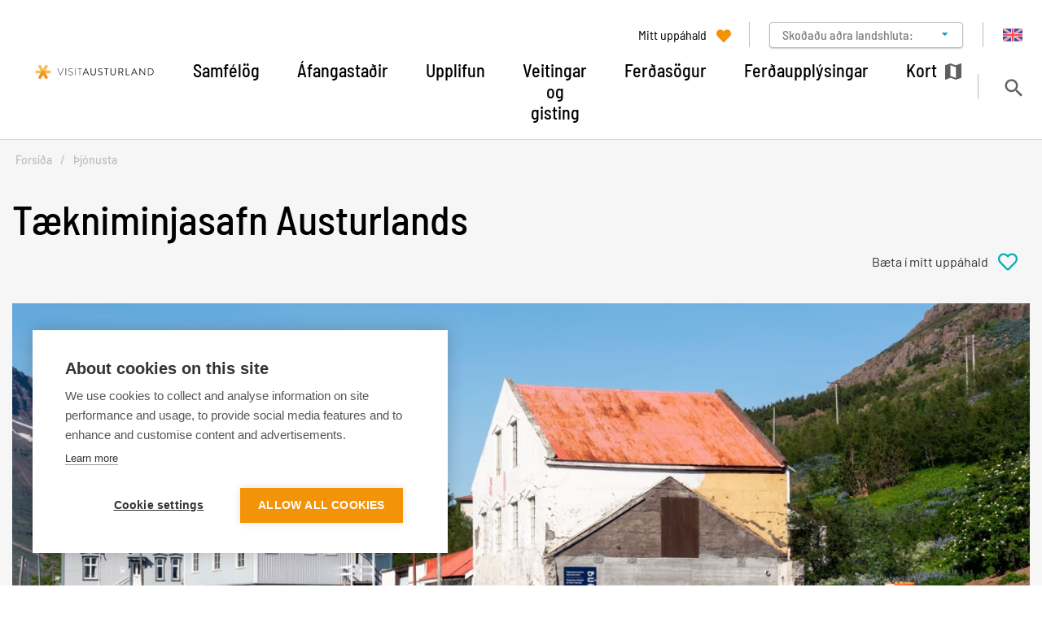

--- FILE ---
content_type: text/html; charset=UTF-8
request_url: https://www.east.is/is/thjonusta/taekniminjasafn-austurlands
body_size: 16788
content:
<!DOCTYPE html>
<!--
		Stefna ehf. - Moya Vefumsjónarkerfi
		- - - - - - - - - - - - - - - - - -
		http://www.moya.is
		Moya - útgáfa 1.16.2		- - - - - - - - - - - - - - - - - -
-->
<html xmlns="http://www.w3.org/1999/xhtml" lang="is">
<head>
	<meta http-equiv="X-UA-Compatible" content="IE=edge">
	<meta name="viewport" content="width=device-width, initial-scale=1.0">
	<meta charset="UTF-8">
	<meta name="author" content="Austurbrús SES / Áfangastaðurinn Austurland" >
	<meta name="generator" content="Moya 1.16.2" >
	<meta name="theme-color" content="#352079" >
	<meta name="apple-mobile-web-app-title" content="Visit Austurland" >
	<meta name="application-name" content="Visit Austurland" >
	<meta name="msapplication-config" content="/static/themes/mas/favicon/browserconfig.xml" >
	<meta property="og:title" content="T&aelig;kniminjasafn Austurlands">
	<meta property="og:image" content="https://res.cloudinary.com/itb-database/image/upload/s--ZFCQowP4--/c_fill,dpr_auto,f_auto,q_auto:eco,w_1280/v1/ServiceProviders/y8psab7i1bilhj86xqnt?v=1769278724">
	<meta property="og:url" content="https://www.east.is/is/thjonusta/taekniminjasafn-austurlands">
	<meta property="og:site_name" content="Visit Austurland">
	<meta property="og:locale" content="is_IS">
	<meta property="og:type" content="article">

	<title>Tækniminjasafn Austurlands | Visit Austurland</title>
	<!-- Google Tag Manager -->
	<script>(function(w,d,s,l,i){w[l]=w[l]||[];w[l].push({'gtm.start':
	new Date().getTime(),event:'gtm.js'});var f=d.getElementsByTagName(s)[0],
	j=d.createElement(s),dl=l!='dataLayer'?'&l='+l:'';j.async=true;j.src=
	'https://www.googletagmanager.com/gtm.js?id='+i+dl;f.parentNode.insertBefore(j,f);
	})(window,document,'script','dataLayer','GTM-WVMPGTN');</script>
	<!-- End Google Tag Manager -->
	<link href="/static/themes/mas/theme.css?v=e7078a5fc9" rel="stylesheet" media="all" type="text/css" />
	<link href="/is/feed" rel="alternate" type="application/rss+xml" title="RSS - Fréttir" >
	<link href="/is/thjonusta/taekniminjasafn-austurlands" rel="canonical" >
	<link href="https://static.stefna.is/js/leaflet/1.7.1/leaflet.css?v=1769278724" media="screen" rel="stylesheet" type="text/css" integrity="sha512-xodZBNTC5n17Xt2atTPuE1HxjVMSvLVW9ocqUKLsCC5CXdbqCmblAshOMAS6/keqq/sMZMZ19scR4PsZChSR7A==" crossorigin="" >
	<link href="/favicon.ico" rel="icon" type="image/x-icon" >
	<link href="/favicon.ico" rel="shortcut icon" type="image/x-icon" >
	<link href="/static/themes/mas/favicon/apple-touch-icon.png" rel="apple-touch-icon" sizes="180x180" >
	<link href="/static/themes/mas/favicon/favicon-32x32.png" rel="icon" sizes="32x32" >
	<link href="/static/themes/mas/favicon/favicon-16x16.png" rel="icon" sizes="16x16" >
	<link href="/static/themes/mas/favicon/site.webmanifest" rel="manifest" >
	<link href="/static/themes/mas/favicon/safari-pinned-tab.svg" rel="mask-icon" color="#ffffff" >
	
</head>
<body class="toy hideright toyView has-mega-menu hasBelow" data-static-version="1769278724">
	<!-- Google Tag Manager (noscript) -->
	<noscript><iframe src="https://www.googletagmanager.com/ns.html?id=GTM-WVMPGTN"
	height="0" width="0" style="display:none;visibility:hidden"></iframe></noscript>
	<!-- End Google Tag Manager (noscript) -->	
	<div id="page">
		<header>
			<a href="#contentContainer" id="skipToMain">Fara í efni</a>
									<div class="contentWrap">
				<div class="logo">
					<a href="/is">
						<img src="/static/themes/mas/images/logo.svg" alt="" />
					</a>
				</div>
				<nav id="mainmenu"
					 data-moya-component="ext.mobilemenu"
					 data-clone="true"
					 data-mMenu="true"
					 data-homeButton="true"
					 data-qn="true"
					 data-qn-selector=".contentWrap"
					 aria-label="Valmynd">
					<ul class="menu mmLevel1 " id="mmm-5"><li class="ele-samfelog si level1 children first goto ord-1"><a href="/is/samfelog"><span>Samf&eacute;l&ouml;g</span></a><ul class="menu mmLevel2 " id="mmm-460"><li class="ele-vopnafjordur si level2 first ord-1"><a href="/is/samfelog/vopnafjordur"><span>Vopnafj&ouml;r&eth;ur</span></a></li><li class="ele-visit-fjardabyggd si level2 children ord-2"><a href="/is/samfelog/visit-fjardabyggd"><span>Fjar&eth;abygg&eth;</span></a><ul class="menu mmLevel3 " id="mmm-435"><li class="ele-breiddalsvik si level3 first ord-1"><a href="/is/samfelog/visit-fjardabyggd/breiddalsvik"><span>Brei&eth;dalsv&iacute;k</span></a></li><li class="ele-eskifjordur si level3 ord-2"><a href="/is/samfelog/visit-fjardabyggd/eskifjordur"><span>Eskifj&ouml;r&eth;ur</span></a></li><li class="ele-faskrudsfjordur si level3 ord-3"><a href="/is/samfelog/visit-fjardabyggd/faskrudsfjordur"><span>F&aacute;skr&uacute;&eth;sfj&ouml;r&eth;ur</span></a></li><li class="ele-mjoifjordur si level3 ord-4"><a href="/is/samfelog/visit-fjardabyggd/mjoifjordur"><span>Mj&oacute;ifj&ouml;r&eth;ur</span></a></li><li class="ele-neskaupstadur si level3 ord-5"><a href="/is/samfelog/visit-fjardabyggd/neskaupstadur"><span>Nor&eth;fj&ouml;r&eth;ur</span></a></li><li class="ele-reydarfjordur si level3 ord-6"><a href="/is/samfelog/visit-fjardabyggd/reydarfjordur"><span>Rey&eth;arfj&ouml;r&eth;ur</span></a></li><li class="ele-stodvarfjordur si level3 last ord-7"><a href="/is/samfelog/visit-fjardabyggd/stodvarfjordur"><span>St&ouml;&eth;varfj&ouml;r&eth;ur</span></a></li></ul></li><li class="ele-mulathing si level2 children ord-3"><a href="/is/samfelog/mulathing"><span>M&uacute;la&thorn;ing</span></a><ul class="menu mmLevel3 " id="mmm-458"><li class="ele-borgarfjordur-eystri si level3 first ord-1"><a href="/is/samfelog/mulathing/borgarfjordur-eystri"><span>Borgarfj&ouml;r&eth;ur eystri</span></a></li><li class="ele-djupivogur si level3 ord-2"><a href="/is/samfelog/mulathing/djupivogur"><span>Dj&uacute;pivogur</span></a></li><li class="ele-egilsstadir si level3 ord-3"><a href="/is/samfelog/mulathing/egilsstadir"><span>Egilssta&eth;ir</span></a></li><li class="ele-seydisfjordur si level3 children ord-4"><a href="/is/samfelog/mulathing/seydisfjordur"><span>Sey&eth;isfj&ouml;r&eth;ur</span></a><ul class="menu mmLevel4 " id="mmm-451"><li class="ele-seydisfjordur-upplifun-og-afthreying si level4 first last ord-1"><a href="/is/samfelog/mulathing/seydisfjordur/seydisfjordur-upplifun-og-afthreying"><span>Sey&eth;isfj&ouml;r&eth;ur - Upplifun og Af&thorn;reying</span></a></li></ul></li><li class="ele-hallormsstadur si level3 last ord-5"><a href="/is/samfelog/hallormsstadur"><span>Hallormssta&eth;ur</span></a></li></ul></li><li class="ele-fljotsdalur si level2 children last ord-4"><a href="/is/samfelog/fljotsdalur"><span>Flj&oacute;tsdalur og Hengifoss sv&aelig;&eth;i&eth;</span></a><ul class="menu mmLevel3 " id="mmm-453"><li class="ele-hallormsstadur si level3 first last ord-1"><a href="/is/samfelog/hallormsstadur"><span>Hallormssta&eth;ur</span></a></li></ul></li></ul></li><li class="ele-afangastadir si level1 children goto ord-2"><a href="/is/afangastadir"><span>&Aacute;fangasta&eth;ir</span></a><ul class="menu mmLevel2 " id="mmm-112"><li class="ele-nattura si level2 children first ord-1"><a href="/is/afangastadir/nattura"><span>N&aacute;tt&uacute;ra</span></a><ul class="menu mmLevel3 " id="mmm-131"><li class="ele-halendid si level3 first ord-1"><a href="/is/afangastadir/nattura/halendid"><span>H&aacute;lendi&eth;</span></a></li><li class="ele-fossar si level3 ord-2"><a href="/is/afangastadir/nattura/fossar"><span>Fossar</span></a></li><li class="ele-skogar si level3 ord-3"><a href="/is/afangastadir/nattura/skogar"><span>Sk&oacute;gar</span></a></li><li class="ele-dyralif si level3 ord-4"><a href="/is/afangastadir/nattura/dyralif"><span>D&yacute;ral&iacute;f</span></a></li><li class="ele-fjorur si level3 last ord-5"><a href="/is/afangastadir/nattura/fjorur"><span>Fj&ouml;rur</span></a></li></ul></li><li class="ele-kennileiti-sogustadir si level2 children ord-2"><a href="/is/afangastadir/kennileiti-sogustadir"><span>Kennileiti og s&ouml;gusta&eth;ir</span></a><ul class="menu mmLevel3 " id="mmm-132"><li class="ele-kirkjur si level3 first ord-1"><a href="/is/afangastadir/kennileiti-sogustadir/kirkjur"><span>Kirkjur</span></a></li><li class="ele-vitar si level3 ord-2"><a href="/is/afangastadir/kennileiti-sogustadir/vitar"><span>Vitar</span></a></li><li class="ele-utilistaverk si level3 ord-3"><a href="/is/afangastadir/kennileiti-sogustadir/utilistaverk"><span>&Uacute;tilistaverk</span></a></li><li class="ele-arkitektur si level3 ord-4"><a href="/is/afangastadir/kennileiti-sogustadir/arkitektur"><span>Arkitekt&uacute;r</span></a></li><li class="ele-sogufraegir-stadir si level3 last ord-5"><a href="/is/afangastadir/kennileiti-sogustadir/sogufraegir-stadir"><span>S&ouml;gufr&aelig;gir sta&eth;ir</span></a></li></ul></li><li class="ele-vinsaelir-afangastadir hide-right si level2 children ord-3"><a href="/is/afangastadir/vinsaelir-afangastadir"><span>Vins&aelig;lir &aacute;fangasta&eth;ir</span></a><ul class="menu mmLevel3 " id="mmm-167"><li class="ele-studlagil si level3 first ord-1"><a href="/is/stadur/studlagil"><span>Stu&eth;lagil</span></a></li><li class="ele-regnbogagatan si level3 ord-2"><a href="/is/stadur/regnbogagatan-seydisfirdi"><span>Regnbogagatan</span></a></li><li class="ele-hengifoss si level3 ord-3"><a href="/is/stadur/hengifoss"><span>Hengifoss</span></a></li><li class="ele-hafnarholmi si level3 ord-4"><a href="/is/stadur/hafnarholminn"><span>Hafnarh&oacute;lmi</span></a></li><li class="ele-holmanes si level3 ord-5"><a href="/is/stadur/holmanes"><span>H&oacute;lmanes</span></a></li><li class="ele-vok-baths si level3 last ord-6"><a href="/is/thjonusta/vok-baths"><span>V&ouml;k Baths</span></a></li></ul></li><li class="ele-baeir si level2 ord-4"><a href="/is/afangastadir/baeir"><span>Samf&eacute;l&ouml;g</span></a></li><li class="ele-gonguleidir si level2 ord-5"><a href="/is/afangastadir/gonguleidir"><span>G&ouml;ngulei&eth;ir</span></a></li><li class="ele-fjarri-fjoldanum si level2 ord-6"><a href="/is/afangastadir/fjarri-fjoldanum"><span>Fjarri fj&ouml;ldanum</span></a></li><li class="ele-fjolskyldan-ferdast si level2 last ord-7"><a href="/is/afangastadir/fjolskyldan-ferdast"><span>Fj&ouml;lskyldan fer&eth;ast</span></a></li></ul></li><li class="ele-upplifun si level1 children goto ord-3"><a href="/is/upplifun"><span>Upplifun</span></a><ul class="menu mmLevel2 " id="mmm-113"><li class="ele-afthreying si level2 children first ord-1"><a href="/is/upplifun/afthreying"><span>Af&thorn;reying</span></a><ul class="menu mmLevel3 " id="mmm-134"><li class="ele-fjolskylduvaent si level3 first ord-1"><a href="/is/upplifun/afthreying/fjolskylduvaent"><span>Fj&ouml;lskylduv&aelig;nt</span></a></li><li class="ele-baejarhatidir si level3 ord-2"><a href="/is/upplifun/afthreying/baejarhatidir"><span>B&aelig;jarh&aacute;t&iacute;&eth;ir</span></a></li><li class="ele-gonguferdir si level3 ord-3"><a href="/is/upplifun/afthreying/gonguferdir"><span>G&ouml;ngufer&eth;ir</span></a></li><li class="ele-skipulagdar-ferdir si level3 ord-4"><a href="/is/upplifun/afthreying/skipulagdar-ferdir"><span>Skipulag&eth;ar fer&eth;ir</span></a></li><li class="ele-verslanir si level3 last ord-5"><a href="/is/upplifun/afthreying/verslanir"><span>Verslanir</span></a></li></ul></li><li class="ele-menning-saga si level2 children ord-2"><a href="/is/upplifun/menning-saga"><span>Menning og listir</span></a><ul class="menu mmLevel3 " id="mmm-135"><li class="ele-listahatidir si level3 first ord-1"><a href="/is/upplifun/menning-saga/listahatidir"><span>Listah&aacute;t&iacute;&eth;ir</span></a></li><li class="ele-sofn-og-setur si level3 ord-2"><a href="/is/upplifun/menning-saga/sofn-og-setur"><span>S&ouml;fn og setur</span></a></li><li class="ele-menningarmidstodvar si level3 ord-3"><a href="/is/upplifun/menning-saga/menningarmidstodvar"><span>Menningarmi&eth;st&ouml;&eth;var</span></a></li><li class="ele-tonlistarhatidir si level3 ord-4"><a href="/is/upplifun/menning-saga/tonlistarhatidir"><span>T&oacute;nlistarh&aacute;t&iacute;&eth;ir</span></a></li><li class="ele-fjolskylduvaent si level3 last ord-5"><a href="/is/upplifun/menning-saga/fjolskylduvaent"><span>Fj&ouml;lskylduv&aelig;n menning</span></a></li></ul></li><li class="ele-ferdaleidir si level2 children ord-3"><a href="/is/upplifun/ferdaleidir"><span>Fer&eth;alei&eth;ir</span></a><ul class="menu mmLevel3 " id="mmm-205"><li class="ele-vid-ysta-haf si level3 first ord-1"><a href="/is/upplifun/ferdaleidir/vid-ysta-haf"><span>Vi&eth; ysta haf</span></a></li><li class="ele-flakkad-um-firdi si level3 ord-2"><a href="/is/upplifun/ferdaleidir/flakkad-um-firdi"><span>Flakka&eth; um fir&eth;i</span></a></li><li class="ele-fljotsdalshringurinn si level3 ord-3"><a href="/is/upplifun/ferdaleidir/fljotsdalshringurinn"><span>Flj&oacute;tsdalshringurinn</span></a></li><li class="ele-austurstrondin si level3 ord-4"><a href="/is/upplifun/ferdaleidir/austurstrondin"><span>Austurstr&ouml;ndin</span></a></li><li class="ele-um-oraefi-og-dali si level3 last ord-5"><a href="/is/upplifun/ferdaleidir/um-oraefi-og-dali"><span>Um &ouml;r&aelig;fi og dali</span></a></li></ul></li><li class="ele-laugar-vellidan si level2 children ord-4"><a href="/is/upplifun/laugar-vellidan"><span>Ba&eth;sta&eth;ir</span></a><ul class="menu mmLevel3 " id="mmm-136"><li class="ele-sundlaugar si level3 first ord-1"><a href="/is/upplifun/laugar-vellidan/sundlaugar"><span>Sundlaugar</span></a></li><li class="ele-natturulaugar si level3 last ord-2"><a href="/is/upplifun/laugar-vellidan/natturulaugar"><span>N&aacute;tt&uacute;rulaugar</span></a></li></ul></li><li class="ele-skidi si level2 ord-5"><a href="/is/upplifun/skidi"><span>Sk&iacute;&eth;a&aelig;vint&yacute;ri &aacute; Austurlandi</span></a></li><li class="ele-sumar-afthreying si level2 ord-6"><a href="/is/upplifun/sumar-afthreying"><span>Sumar &aacute; Austurlandi </span></a></li><li class="ele-vidburdir-a-austurlandi si level2 last ord-7"><a href="/is/upplifun/vidburdir-a-austurlandi"><span>Vi&eth;bur&eth;ir &aacute; Austurlandi</span></a></li></ul></li><li class="ele-gisting-veitingar si level1 children goto ord-4"><a href="/is/gisting-veitingar"><span>Veitingar og gisting</span></a><ul class="menu mmLevel2 " id="mmm-114"><li class="ele-matur-drykkur si level2 children first ord-1"><a href="/is/gisting-veitingar/matur-drykkur"><span>Matur og drykkur</span></a><ul class="menu mmLevel3 " id="mmm-116"><li class="ele-matur-ur-heradi si level3 first ord-1"><a href="/is/gisting-veitingar/matur-drykkur/matur-ur-heradi"><span>Matur &uacute;r h&eacute;ra&eth;i</span></a></li><li class="ele-veitingahus si level3 ord-2"><a href="/is/gisting-veitingar/matur-drykkur/veitingahus"><span>Veitingah&uacute;s</span></a></li><li class="ele-kaffihus si level3 ord-3"><a href="/is/gisting-veitingar/matur-drykkur/kaffihus"><span>Kaffih&uacute;s</span></a></li><li class="ele-barir-og-skemmtistadir si level3 last ord-4"><a href="/is/gisting-veitingar/matur-drykkur/barir-og-skemmtistadir"><span>Barir og skemmtista&eth;ir</span></a></li></ul></li><li class="ele-gisting si level2 children ord-2"><a href="/is/gisting-veitingar/gisting"><span>Gistista&eth;ir</span></a><ul class="menu mmLevel3 " id="mmm-117"><li class="ele-hotel si level3 first ord-1"><a href="/is/gisting-veitingar/gisting/hotel"><span>H&oacute;tel</span></a></li><li class="ele-gistiheimili si level3 ord-2"><a href="/is/gisting-veitingar/gisting/gistiheimili"><span>Gistiheimili</span></a></li><li class="ele-ibudir si level3 ord-3"><a href="/is/gisting-veitingar/gisting/ibudir"><span>&Iacute;b&uacute;&eth;ir</span></a></li><li class="ele-heimagisting si level3 ord-4"><a href="/is/gisting-veitingar/gisting/heimagisting"><span>Heimagisting</span></a></li><li class="ele-farfuglaheimili-og-hostel si level3 ord-5"><a href="/is/gisting-veitingar/gisting/farfuglaheimili-og-hostel"><span>Farfuglaheimili</span></a></li><li class="ele-sumarhus si level3 ord-6"><a href="/is/gisting-veitingar/gisting/sumarhus"><span>Sumarh&uacute;s</span></a></li><li class="ele-fjallaskalar si level3 last ord-7"><a href="/is/gisting-veitingar/gisting/fjallaskalar"><span>Fjallask&aacute;lar</span></a></li></ul></li><li class="ele-tjaldsvaedi si level2 children goto ord-3"><a href="/is/gisting-veitingar/tjaldsvaedi"><span>Tjaldsv&aelig;&eth;i</span></a><ul class="menu mmLevel3 " id="mmm-209"><li class="ele-tjaldsvaedi si level3 first ord-1"><a href="/is/gisting-veitingar/tjaldsvaedi/tjaldsvaedi"><span>Tjaldsv&aelig;&eth;i</span></a></li><li class="ele-husbilastaedi si level3 ord-2"><a href="/is/gisting-veitingar/tjaldsvaedi/husbilastaedi"><span>H&uacute;sb&iacute;last&aelig;&eth;i</span></a></li><li class="ele-hvar-ma-tjalda si level3 last ord-3"><a href="/is/gisting-veitingar/tjaldsvaedi/hvar-ma-tjalda"><span>Hvar m&aacute; tjalda?</span></a></li></ul></li><li class="ele-mataraudur-austurlands si level2 ord-4"><a href="http://www.austurland.is/mataraudur-austurlands"><span>Matarau&eth;ur Austurlands</span></a></li><li class="ele-tjaldais si level2 last ord-5"><a href="https://www.tjalda.is"><span>&Ouml;ll tjaldsv&aelig;&eth;i landsins</span></a></li></ul></li><li class="ele-ferdasogur si level1 ord-5"><a href="/is/ferdasogur"><span>Fer&eth;as&ouml;gur</span></a></li><li class="ele-ferdaupplysingar si level1 ord-6"><a href="/is/islenskt-vedur"><span>Fer&eth;auppl&yacute;singar</span></a></li><li class="ele-kort mapIcon si level1 last ord-7"><a href="/is/kort"><span>Kort</span></a></li></ul>				</nav>
				<button id="searchToggle"
						class="hidden-sm hidden-xs"
						aria-label="Opna leit"
						aria-haspopup="true"
						aria-controls="searchForm">
				</button>
			</div>

			<button id="mainmenuToggle"
					aria-label="Opna/loka valmynd"
					aria-haspopup="true"
					aria-controls="mainmenu">
				<span class="first"></span>
				<span class="middle"></span>
				<span class="last"></span>
			</button>

			<div id="qn">
				<div class="contentWrap">
					<div class="qn__favorites">
	<a href="/is/mitt-uppahald"><span>Mitt uppáhald</span></a>
</div>
<div class="qn__regions">
	<ul class="qn__regions-list">
		<li class="qn__regions-title">
			<span class="arrow">Skoðaðu aðra landshluta:</span>
		</li>
					<li>
				<a href="https://www.northiceland.is/is" target="_blank">Norðurland</a>
			</li>
					<li>
				<a href="https://www.east.is/is" target="_blank">Austurland</a>
			</li>
					<li>
				<a href="https://www.south.is/is" target="_blank">Suðurland</a>
			</li>
					<li>
				<a href="https://www.visitreykjanes.is/is" target="_blank">Reykjanes</a>
			</li>
					<li>
				<a href="https://www.west.is/is" target="_blank">Vesturland</a>
			</li>
					<li>
				<a href="https://www.westfjords.is/is" target="_blank">Vestfirðir</a>
			</li>
					<li>
				<a href="https://visitreykjavik.is/" target="_blank">Höfuðborgarsvæðið</a>
			</li>
			</ul>
</div>
<div class="qn__divisions">
	
<div id="divisions" class="box">
	
        <div class="boxText">
		<ul class="menu"><li class="is selected"><a href="/is"><span>Íslenska</span></a></li><li class="en"><a href="/en"><span>English</span></a></li></ul>
	</div>
</div>
</div>
				</div>
			</div>

			<div class="searchDrop">
				<button id="searchClose"
						aria-label="templateSearchClose"
						aria-controls="searchForm">
				</button>
				<div class="searchFormWrap">
					<form id="searchForm" name="searchForm" method="get" action="/is/leit" class="search__autocomplete">
<div id="elm_q" class="elm_text elm"><label for="q" class="noscreen optional">Leita á vef</label>

<span class="lmnt"><input type="text" name="q" id="q" value="" placeholder="Leita á vef..." class="text searchQ"></span></div>
<div id="elm_submit" class="elm_submit elm">
<input type="submit" id="searchSubmit" value="Leita"></div></form>				</div>
				<div class="travelSearch__box">
					<div class="contentWrap travelSearch"><p>Eða prófaðu að leita eftir flokki og/eða staðsetningu</p>
<form class="travelSearch__form" method="get" action="/is/moya/toy/travelSearch">
<div id="elm_category" class="elm elm_Category eType_select"><label for="category" class="optional">Leita af</label>

<span class="lmnt"><select name="category" id="category" class="select ">
    <option value="" label="hverju sem er">hverju sem er</option>
    <option value="afthreying" label="Afþreying">Afþreying</option>
    <option value="laugar-vellidan" label="Baðstaðir">Baðstaðir</option>
    <option value="gisting" label="Gististaðir">Gististaðir</option>
    <option value="kennileiti-sogustadir" label="Kennileiti og sögustaðir">Kennileiti og sögustaðir</option>
    <option value="matur-drykkur" label="Matur og drykkur">Matur og drykkur</option>
    <option value="menning-saga" label="Menning og listir">Menning og listir</option>
    <option value="mulathing" label="Múlaþing">Múlaþing</option>
    <option value="nattura" label="Náttúra">Náttúra</option>
    <option value="tjaldsvaedi" label="Tjaldsvæði">Tjaldsvæði</option>
    <option value="upplifun" label="Upplifun">Upplifun</option>
    <option value="gisting-veitingar" label="Veitingar og gisting">Veitingar og gisting</option>
    <option value="afangastadir" label="Áfangastaðir">Áfangastaðir</option>
</select></span></div>
<div id="elm_location" class="elm elm_Location eType_select"><label for="location" class="optional">Nálægt</label>

<span class="lmnt"><select name="location" id="location" class="select ">
    <option value="" label="hvar sem er">hvar sem er</option>
    <option value="borgarfjordur-eystri" label="Borgarfjörður eystri">Borgarfjörður eystri</option>
    <option value="breiddalsvik" label="Breiðdalsvík">Breiðdalsvík</option>
    <option value="djupivogur" label="Djúpivogur">Djúpivogur</option>
    <option value="egilsstadir" label="Egilsstaðir">Egilsstaðir</option>
    <option value="eskifjordur" label="Eskifjörður">Eskifjörður</option>
    <option value="faskrudsfjordur" label="Fáskrúðsfjörður">Fáskrúðsfjörður</option>
    <option value="mjoifjordur" label="Mjóifjörður">Mjóifjörður</option>
    <option value="neskaupstadur" label="Neskaupstaður">Neskaupstaður</option>
    <option value="reydarfjordur" label="Reyðarfjörður">Reyðarfjörður</option>
    <option value="seydisfjordur" label="Seyðisfjörður">Seyðisfjörður</option>
    <option value="stodvarfjordur" label="Stöðvarfjörður">Stöðvarfjörður</option>
    <option value="vopnafjordur" label="Vopnafjörður">Vopnafjörður</option>
    <option value="fljotsdalur" label="Fljótsdalur og nágrenni Hengifoss">Fljótsdalur og nágrenni Hengifoss</option>
</select></span></div>
<div class="elm_controls elm">
<input type="submit" name="searchBtn" id="searchBtn" value="Leita" class="btn btn-outline-primary"></div></form></div>
				</div>
			</div>

					</header>

				<nav id="breadcrumbsWrap" aria-label="Brauðmolar">
			<div class="contentWrap">
				
<div id="breadcrumbs" class="box">
	
        <div class="boxText">
		<a href="/is" class="first">Forsíða</a><span class="sep">/</span><a href="/is/thjonusta">Þjónusta</a><span class="sep">/</span><a href="/is/thjonusta/taekniminjasafn-austurlands" class="last">Tækniminjasafn Austurlands</a>
	</div>
</div>			</div>
		</nav>
				<div id="contentContainer" tabindex="-1">
							<div class="contentWrap">
				
				<div class="row">
					<main id="main">
																				<div class="boxTitle"><h1>Tækniminjasafn Austurlands</h1></div>														<div id="toy" class="box"><div class="boxText"><div class="toy__view service__view">
	<div class="header">
				<button
				data-type="toyService"
				data-id="226"
				data-category="0"
				data-add="Bæta í mitt uppáhald"
				data-remove="Taka úr mitt uppáhald"
				aria-label="Bæta í mitt uppáhald"
				class="toggleFavorite">
		</button>
	</div>
			<div class="imageWrapper">
			<div class="image">
				<span>
											<img src="https://res.cloudinary.com/itb-database/image/upload/s--le94R8HS--/c_fill,dpr_auto,f_auto,q_auto:eco,w_1470/v1/ServiceProviders/y8psab7i1bilhj86xqnt" alt=""/>
									</span>
			</div>
		</div>
		<div class="wrapper">
		<div class="innerWrapper">
			<div class="sidebar">
									<a href="http://www.tekmus.is" target="_blank" class="btn btn-primary serviceName">Tækniminjasafn Austurlands</a>
								<div class="sidebarInner">
					<ul class="sidebar__info contact">
	<h2>Hafðu samband</h2>
			<li class="info email">
			<a href="mailto:tekmus@tekmus.is">tekmus@tekmus.is</a>
		</li>
				<li class="info phone">
			<a href="tel:4721696">472-1696</a>
							/ <a href="tel:7704339">7704339</a>
					</li>
		<h2>Heimilisfang</h2>
	<ul class="addressWrapper">
					<li class="info addressName">
				Tækniminjasafn Austurlands
			</li>
							<li class="info address">
				Hafnargata 38b
			</li>
							<li class="info">
				710 Seyðisfjörður
			</li>
			</ul>
		<h3>Fylgdu okkur á samfélagsmiðlum</h3>
<ul class="toy__social">
			<li>
			<a href="https://www.facebook.com/T%C3%A6kniminjasafn-Austurlands-Technical-Museum-of-East-Iceland-105010544551376" target="_blank"></a>
		</li>
				<li>
			<a href="https://www.instagram.com/tekmus_seydisfjordur/" target="_blank"></a>
		</li>
				<li>
			<a href="https://www.tripadvisor.com/Attraction_Review-g189972-d8509747-Reviews-Technical_Museum-Seydisfjordur_East_Region.html" target="_blank"></a>
		</li>
		</ul>
	<li class="buttonWebsite">
					<a href="http://www.tekmus.is" target="_blank" class="btn btn-primary">Kíktu á vefinn okkar</a>
			</li>
</ul>
											<ul class="sidebar__info">
					<li class="info gps">
				N65° 15&#039; 58.043&quot; W13° 59&#039; 28.334&quot;
			</li>
							<li class="info directions">
				<a href="https://www.google.com/maps/dir/?api=1&amp;destination=65.266123,-13.991204" target="_blank">Leiðarlýsing</a>
			</li>
															</ul>
				</div>
			</div>
			<div class="description">
									<div class="text">
						<p><span style="color: black;font-size: 11pt;font-family: Calibri, sans-serif;">Komdu og kynntu þér sögu Búðareyrarinnar á sýningunni okkar „Búðareyri – saga umbreytinga“ í gömlu Vélsmiðjunni. Á sýningunni nýtum við nýstárlegar margmiðlunarlausnir í bland við hefðbundna tækni til að segja sögu Búðareyrarinnar sem varð fyrir aurskriðu í desember 2020. Sýningin hentar gestum á öllum aldri.</span>&nbsp;</p>
<p><span style="color: black;font-size: 11pt;font-family: Calibri, sans-serif;">Í Hafnargarðinum er að finna útisýninguna „Konur starfa“. Þar kynnist þú merkilegri sögu kvenna á Seyðisfirði. Á sýningunni skoðum við fjölbreytt störf kvenna og mikilvægi efnahagslegs framlags þeirra til samfélagsins á á Íslandi frá 1880 til 1920 en það voru miklir umbreytingatímar.</span>&nbsp;</p>
<p><span style="color: black;font-size: 11pt;font-family: Calibri, sans-serif;"><strong>Opnunartímar í Vélsmiðjunni</strong></span><strong> </strong></p>
<p><span style="color: black;font-size: 11pt;font-family: Calibri, sans-serif;"><strong>15. maí – 30. júní:</strong> Mánudagar – laugardagar kl. 13 – 17</span>&nbsp;</p>
<p><span style="color: black;font-size: 11pt;font-family: Calibri, sans-serif;"><strong>1. júlí – 31 ágúst</strong>: Alla daga kl. 10 – 17</span>&nbsp;</p>
<p><span style="color: black;font-size: 11pt;font-family: Calibri, sans-serif;"><strong>1. </strong></span><span style="color: rgb(0,0,0);background-color: rgb(255,255,255);font-size: 16px;font-family: Calibri, sans-serif;"><strong>– </strong></span><span style="color: black;font-size: 11pt;font-family: Calibri, sans-serif;"><strong>15 september:</strong> Mánudagar – laugardagar kl. 13 – 17</span></p>
<p><span style="color: black;font-size: 11pt;font-family: Calibri, sans-serif;"><strong>Vetur:</strong> Eftir samkomulagi : </span><a href="mailto:tekmus@tekmus.is" target="_self"><span style="color: black;font-size: 11pt;font-family: Calibri, sans-serif;">tekmus@tekmus.is</span></a>&nbsp;</p>

					</div>
							</div>
			<div class="extraContent">
									<div class="extra__overview extra__album">
													<div class="extra__item">
								<a href="https://res.cloudinary.com/itb-database/image/upload/s--1vfUQKl3--/c_fill,dpr_auto,f_auto,q_auto:eco,w_1280/v1/ServiceProviders/fbflgracxqjisvngwntw" data-fancybox-type="image" class="more fancybox slideshow" rel="img"></a>
								<div class="image">
									<span>
										<img src="https://res.cloudinary.com/itb-database/image/upload/s--1vfUQKl3--/c_fill,dpr_auto,f_auto,q_auto:eco,w_1280/v1/ServiceProviders/fbflgracxqjisvngwntw" alt=""/>
									</span>
								</div>
							</div>
													<div class="extra__item">
								<a href="https://res.cloudinary.com/itb-database/image/upload/s--wnh5SMGn--/c_fill,dpr_auto,f_auto,q_auto:eco,w_1280/v1/ServiceProviders/orzhhguidgqidp3snnsz" data-fancybox-type="image" class="more fancybox slideshow" rel="img"></a>
								<div class="image">
									<span>
										<img src="https://res.cloudinary.com/itb-database/image/upload/s--wnh5SMGn--/c_fill,dpr_auto,f_auto,q_auto:eco,w_1280/v1/ServiceProviders/orzhhguidgqidp3snnsz" alt=""/>
									</span>
								</div>
							</div>
													<div class="extra__item">
								<a href="https://res.cloudinary.com/itb-database/image/upload/s--LF8GqLSG--/c_fill,dpr_auto,f_auto,q_auto:eco,w_1280/v1/ServiceProviders/fpy5zox37w7eitijsavm" data-fancybox-type="image" class="more fancybox slideshow" rel="img"></a>
								<div class="image">
									<span>
										<img src="https://res.cloudinary.com/itb-database/image/upload/s--LF8GqLSG--/c_fill,dpr_auto,f_auto,q_auto:eco,w_1280/v1/ServiceProviders/fpy5zox37w7eitijsavm" alt=""/>
									</span>
								</div>
							</div>
													<div class="extra__item">
								<a href="https://res.cloudinary.com/itb-database/image/upload/s--2CkcDtlN--/c_fill,dpr_auto,f_auto,q_auto:eco,w_1280/v1/ServiceProviders/oj1k4csur5nodjvscvod" data-fancybox-type="image" class="more fancybox slideshow" rel="img"></a>
								<div class="image">
									<span>
										<img src="https://res.cloudinary.com/itb-database/image/upload/s--2CkcDtlN--/c_fill,dpr_auto,f_auto,q_auto:eco,w_1280/v1/ServiceProviders/oj1k4csur5nodjvscvod" alt=""/>
									</span>
								</div>
							</div>
													<div class="extra__item">
								<a href="https://res.cloudinary.com/itb-database/image/upload/s--1gm32lQi--/c_fill,dpr_auto,f_auto,q_auto:eco,w_1280/v1/ServiceProviders/hsslhpkccd4zdqncgf9w" data-fancybox-type="image" class="more fancybox slideshow" rel="img"></a>
								<div class="image">
									<span>
										<img src="https://res.cloudinary.com/itb-database/image/upload/s--1gm32lQi--/c_fill,dpr_auto,f_auto,q_auto:eco,w_1280/v1/ServiceProviders/hsslhpkccd4zdqncgf9w" alt=""/>
									</span>
								</div>
							</div>
											</div>
											</div>
		</div>
	</div>
</div>
</div>
</div>
						
					</main>

									</div>
			</div>
							<div id="below">
					<div class="box box_map"><div class="contentWrap"><div class="boxText"><div class="map__wrap service">
        <div class="map__list">
                    <label class="sr-only" for="mapCategories">Flokkar</label>
            <select name="mapCategories" id="mapCategories" data-moya-component="core.custom-select">
                                    <option value="all"
                                                                                    >
                        Allt
                    </option>
                                    <option value="afthreying"
                             data-children="[{&quot;id&quot;:&quot;52&quot;,&quot;name&quot;:&quot;Skipulag\u00f0ar fer\u00f0ir&quot;,&quot;codename&quot;:&quot;skipulagdar-ferdir&quot;},{&quot;id&quot;:&quot;183&quot;,&quot;name&quot;:&quot;G\u00f6ngufer\u00f0ir&quot;,&quot;codename&quot;:&quot;gonguferdir&quot;}]"                                                        >
                        Afþreying
                    </option>
                                    <option value="laugar-vellidan"
                             data-children="[{&quot;id&quot;:&quot;46&quot;,&quot;name&quot;:&quot;Sundlaugar&quot;,&quot;codename&quot;:&quot;sundlaugar&quot;}]"                                                        >
                        Baðstaðir
                    </option>
                                    <option value="gisting"
                             data-children="[{&quot;id&quot;:&quot;19&quot;,&quot;name&quot;:&quot;H\u00f3tel&quot;,&quot;codename&quot;:&quot;hotel&quot;},{&quot;id&quot;:&quot;23&quot;,&quot;name&quot;:&quot;Gistiheimili&quot;,&quot;codename&quot;:&quot;gistiheimili&quot;},{&quot;id&quot;:&quot;24&quot;,&quot;name&quot;:&quot;Farfuglaheimili&quot;,&quot;codename&quot;:&quot;farfuglaheimili-og-hostel&quot;},{&quot;id&quot;:&quot;28&quot;,&quot;name&quot;:&quot;Heimagisting&quot;,&quot;codename&quot;:&quot;heimagisting&quot;}]"                                                        >
                        Gististaðir
                    </option>
                                    <option value="kennileiti-sogustadir"
                             data-children="[{&quot;id&quot;:&quot;212&quot;,&quot;name&quot;:&quot;Kirkjur&quot;,&quot;codename&quot;:&quot;kirkjur&quot;}]"                                                        >
                        Kennileiti og sögustaðir
                    </option>
                                    <option value="matur-drykkur"
                             data-children="[{&quot;id&quot;:&quot;93&quot;,&quot;name&quot;:&quot;Veitingah\u00fas&quot;,&quot;codename&quot;:&quot;veitingahus&quot;},{&quot;id&quot;:&quot;94&quot;,&quot;name&quot;:&quot;Kaffih\u00fas&quot;,&quot;codename&quot;:&quot;kaffihus&quot;},{&quot;id&quot;:&quot;95&quot;,&quot;name&quot;:&quot;Barir og skemmtista\u00f0ir&quot;,&quot;codename&quot;:&quot;barir-og-skemmtistadir&quot;}]"                                                        >
                        Matur og drykkur
                    </option>
                                    <option value="menning-saga"
                             data-children="[{&quot;id&quot;:&quot;11&quot;,&quot;name&quot;:&quot;S\u00f6fn og setur&quot;,&quot;codename&quot;:&quot;sofn-og-setur&quot;},{&quot;id&quot;:&quot;194&quot;,&quot;name&quot;:&quot;Menningarmi\u00f0st\u00f6\u00f0var&quot;,&quot;codename&quot;:&quot;menningarmidstodvar&quot;},{&quot;id&quot;:&quot;196&quot;,&quot;name&quot;:&quot;Fj\u00f6lskylduv\u00e6n menning&quot;,&quot;codename&quot;:&quot;fjolskylduvaent&quot;}]"                                                        >
                        Menning og listir
                    </option>
                                    <option value="mulathing"
                             data-children="[{&quot;id&quot;:&quot;395&quot;,&quot;name&quot;:&quot;Sey\u00f0isfj\u00f6r\u00f0ur - Upplifun og Af\u00fereying&quot;,&quot;codename&quot;:&quot;seydisfjordur-upplifun-og-afthreying&quot;}]"                                                        >
                        Múlaþing
                    </option>
                                    <option value="nattura"
                             data-children="[{&quot;id&quot;:&quot;208&quot;,&quot;name&quot;:&quot;Fossar&quot;,&quot;codename&quot;:&quot;fossar&quot;}]"                                                        >
                        Náttúra
                    </option>
                                    <option value="tjaldsvaedi"
                             data-children="[{&quot;id&quot;:&quot;29&quot;,&quot;name&quot;:&quot;Tjaldsv\u00e6\u00f0i&quot;,&quot;codename&quot;:&quot;tjaldsvaedi&quot;},{&quot;id&quot;:&quot;199&quot;,&quot;name&quot;:&quot;H\u00fasb\u00edlast\u00e6\u00f0i&quot;,&quot;codename&quot;:&quot;husbilastaedi&quot;}]"                                                        >
                        Tjaldsvæði
                    </option>
                                    <option value="afangastadir"
                             data-children="[{&quot;id&quot;:&quot;108&quot;,&quot;name&quot;:&quot;N\u00e1tt\u00fara&quot;,&quot;codename&quot;:&quot;nattura&quot;},{&quot;id&quot;:&quot;183&quot;,&quot;name&quot;:&quot;G\u00f6ngulei\u00f0ir&quot;,&quot;codename&quot;:&quot;gonguleidir&quot;}]"                                                        >
                        Áfangastaðir
                    </option>
                            </select>
            <div class="mapSubCategories hidden">
                <a class="all active" href="#" data-id="0">Allt</a>
            </div>
                            <div class="items">
                                    <div class="item c371 c427 c392 c331 c196 c218 c288 c274 c292 c12 c11">
    <button class="togglePopup" data-key="1"></button>
    <div class="image">
                <img src="https://res.cloudinary.com/itb-database/image/upload/s--eTkxTfeG--/c_fill,dpr_auto,f_auto,h_240,q_auto:eco,w_360/v1/ServiceProviders/y8psab7i1bilhj86xqnt" alt="Tækniminjasafn Austurlands" loading="lazy"/>
            </div>
    <div class="info__wrap">
        <h3 class="title">Tækniminjasafn Austurlands</h3>
        <div class="text">
            Komdu og kynntu þér sögu Búðareyrarinnar á sýningunni okkar „Búðareyri – saga umbreytinga“ í gömlu Vélsmiðjunni. Á sýningunni nýtum við nýstárlegar ma
        </div>
    </div>
</div>
                                    <div class="item c208">
    <button class="togglePopup" data-key="2"></button>
    <div class="image">
                <img src="https://res.cloudinary.com/itb-database/image/upload/s--gXaNQAe1--/c_fill,dpr_auto,f_auto,h_240,q_auto:eco,w_360/v1/Places/ot10wxmyianopocfvcpf" alt="Búðarárfoss " loading="lazy"/>
            </div>
    <div class="info__wrap">
        <h3 class="title">Búðarárfoss </h3>
        <div class="text">
            Auðveld ganga er upp að Búðarárfossi á Seyðisfirði. Á leiðinni er upplagt að líta um öxl og virða fyrir sér stórfenglegt útsýni yfir bæinn. 
Vegna grí
        </div>
    </div>
</div>
                                    <div class="item c383 c489 c430 c420 c325 c294 c289 c23">
    <button class="togglePopup" data-key="3"></button>
    <div class="image">
                <img src="https://res.cloudinary.com/itb-database/image/upload/s--avAWCA15--/c_fill,dpr_auto,f_auto,h_240,q_auto:eco,w_360/v1/ServiceProviders/d9c14508db045442c774b85f176db70f" alt="Post-Hostel" loading="lazy"/>
            </div>
    <div class="info__wrap">
        <h3 class="title">Post-Hostel</h3>
        <div class="text">
            Hostel sem staðsett er í gamla pósthúsinu á Seyðisfirði.
        </div>
    </div>
</div>
                                    <div class="item c383 c484 c398 c399 c332 c95 c323 c299 c295 c272 c290 c94 c93">
    <button class="togglePopup" data-key="4"></button>
    <div class="image">
                <img src="https://res.cloudinary.com/itb-database/image/upload/s--B-9e5wF5--/c_fill,dpr_auto,f_auto,h_240,q_auto:eco,w_360/v1/ServiceProviders/teqd8m9jjcmju75hxfsh" alt="Skaftfell Bistró" loading="lazy"/>
            </div>
    <div class="info__wrap">
        <h3 class="title">Skaftfell Bistró</h3>
        <div class="text">
            Skaftfell Bistro er staðsett á fyrstu hæð Listamiðstöðvar Skaftfells, að Austurvegi 42, á Seyðisfirði. 
Veitingastaðurinn býður upp á nýstárlegan mats
        </div>
    </div>
</div>
                                    <div class="item c371 c427 c392 c317 c331 c218 c288 c297 c274 c292 c194 c14 c13 c12 c11">
    <button class="togglePopup" data-key="5"></button>
    <div class="image">
                <img src="https://res.cloudinary.com/itb-database/image/upload/s--v90eci7w--/c_fill,dpr_auto,f_auto,h_240,q_auto:eco,w_360/v1/ServiceProviders/73f3462c6ad07b178340dc3caac66e36" alt="Skaftfell - myndlistarmiðstöð Austurlands" loading="lazy"/>
            </div>
    <div class="info__wrap">
        <h3 class="title">Skaftfell - myndlistarmiðstöð Austurlands</h3>
        <div class="text">
            Skaftfell, myndlistarmiðstöð Austurlands, var stofnað 1998 af hópi áhugamanna um menningu og listir sem kallaði sig Skaftfellshópinn. Stofnár listamið
        </div>
    </div>
</div>
                                    <div class="item c422 c448 c395 c288 c297 c274 c292 c163 c2">
    <button class="togglePopup" data-key="6"></button>
    <div class="image">
                <img src="https://res.cloudinary.com/itb-database/image/upload/s--gJeu1yk9--/c_fill,dpr_auto,f_auto,h_240,q_auto:eco,w_360/v1/ServiceProviders/1f7f518aab1aa10b6380eef081ed1094" alt="Upplýsingamiðstöð Seyðisfjarðar (Landamæramiðstöð)" loading="lazy"/>
            </div>
    <div class="info__wrap">
        <h3 class="title">Upplýsingamiðstöð Seyðisfjarðar (Landamæramiðstöð)</h3>
        <div class="text">
            Í upplýsingamiðstöðinni er hægt að fá ferðabæklinga af öllu landinu, götu- og göngukort, frímerki, póstkort, og fleira. Í ferjuhúsinu eru salerni, frí
        </div>
    </div>
</div>
                                    <div class="item c432 c324 c110">
    <button class="togglePopup" data-key="7"></button>
    <div class="image">
                <img src="https://res.cloudinary.com/itb-database/image/upload/s--VtSx9GFK--/c_fill,dpr_auto,f_auto,h_240,q_auto:eco,w_360/v1/Places/q79ti62d2fkfinzyojbg" alt="Skaftfell" loading="lazy"/>
            </div>
    <div class="info__wrap">
        <h3 class="title">Skaftfell</h3>
        <div class="text">
            miðstöð myndlistar á Austurlandi
Starfrækt árið um kringAusturvegur 42710 SeyðisfjörðurSími 472 1632skaftfell@skaftfell.iswww.skaftfell.is 
Starfsemi 
        </div>
    </div>
</div>
                                    <div class="item cmunicipality">
    <button class="togglePopup" data-key="8"></button>
    <div class="image">
                <img src="https://res.cloudinary.com/itb-database/image/upload/s--qAKDzCQq--/c_fill,dpr_auto,f_auto,h_240,q_auto:eco,w_360/v1/Municipalities/bvzpkwe00uygqank1exv" alt="Seyðisfjörður" loading="lazy"/>
            </div>
    <div class="info__wrap">
        <h3 class="title">Seyðisfjörður</h3>
        <div class="text">
            Litagleði og sköpunarkraftur eru áberandi á Seyðisfirði en bærinn einkennist af litskrúðugum húsum og fjölbreyttu listalífi. Síðustu ár hefur staðurin
        </div>
    </div>
</div>
                                    <div class="item c428 c317 c77 c70 c55 c52 c9">
    <button class="togglePopup" data-key="9"></button>
    <div class="image">
                <img src="https://res.cloudinary.com/itb-database/image/upload/s--f-xGoOe---/c_fill,dpr_auto,f_auto,h_240,q_auto:eco,w_360/v1/ServiceProviders/lxmtwecc8rejveju9ugv" alt="Exploring Seyðisfjörður" loading="lazy"/>
            </div>
    <div class="info__wrap">
        <h3 class="title">Exploring Seyðisfjörður</h3>
        <div class="text">
            
        </div>
    </div>
</div>
                                    <div class="item c383 c430 c420 c318 c294 c289 c273 c25 c24 c23">
    <button class="togglePopup" data-key="10"></button>
    <div class="image">
                <img src="https://res.cloudinary.com/itb-database/image/upload/s--a3G3JISC--/c_fill,dpr_auto,f_auto,h_240,q_auto:eco,w_360/v1/ServiceProviders/ggn1qhbzu5tv7yzmfqvn" alt="Hafaldan HI hostel - bragginn" loading="lazy"/>
            </div>
    <div class="info__wrap">
        <h3 class="title">Hafaldan HI hostel - bragginn</h3>
        <div class="text">
            Farfuglaheimilið Hafaldan býður uppá gistingu í tveimur húsum á Seyðisfirði. Starfsemin hófst ásama tíma og ferjan Norræna hóf siglingar til Seyðisfja
        </div>
    </div>
</div>
                                    <div class="item c329 c395 c431 c381 c288 c297 c274 c292 c46">
    <button class="togglePopup" data-key="11"></button>
    <div class="image">
                <img src="https://res.cloudinary.com/itb-database/image/upload/s--gGKkrQjM--/c_fill,dpr_auto,f_auto,h_240,q_auto:eco,w_360/v1/ServiceProviders/9a1d6e6937e609a9bd4dc0101f0f8ed7" alt="Sundhöllin Seyðisfirði" loading="lazy"/>
            </div>
    <div class="info__wrap">
        <h3 class="title">Sundhöllin Seyðisfirði</h3>
        <div class="text">
            Sundhöll Seyðisfjarðar þykir einstaklega heillandi. Hún er notaleg innilaug sem byggð var árið 1948. Guðjón Samúelsson, húsameistari ríkisins teiknaði
        </div>
    </div>
</div>
                                    <div class="item c110 c107 c176 c296 c291 c287 c218 c293 c432 c424 c391 c121 c387">
    <button class="togglePopup" data-key="12"></button>
    <div class="image">
                <img src="https://res.cloudinary.com/itb-database/image/upload/s--I_rwp7N7--/c_fill,dpr_auto,f_auto,h_240,q_auto:eco,w_360/v1/Places/r8zsibupycj4vmlyeuls" alt="Regnbogagatan á Seyðisfirði" loading="lazy"/>
            </div>
    <div class="info__wrap">
        <h3 class="title">Regnbogagatan á Seyðisfirði</h3>
        <div class="text">
            Regnbogagatan á Seyðisfirði er sennilega eitt þekktasta kennileiti Austurlands og sagan að baki því hvernig hún varð til er ekki síður skemmtileg.
Á s
        </div>
    </div>
</div>
                                    <div class="item c482 c481 c428 c395 c385 c317 c90 c86 c78 c75 c54 c52 c48 c47 c9">
    <button class="togglePopup" data-key="13"></button>
    <div class="image">
                <img src="https://res.cloudinary.com/itb-database/image/upload/s--1qYaRee_--/c_fill,dpr_auto,f_auto,h_240,q_auto:eco,w_360/v1/ServiceProviders/vuvbbw7ytvnhhqnj9pk5" alt="Eastfjords Adventures" loading="lazy"/>
            </div>
    <div class="info__wrap">
        <h3 class="title">Eastfjords Adventures</h3>
        <div class="text">
            Eastfjords Adventures er ferðaþjónustufyrirtæki með aðsetur á Seyðisfirði. Við bjóðum upp á fjölbreyttar ferðir á svæðinu. Við trúum því að ævintýrin 
        </div>
    </div>
</div>
                                    <div class="item c383 c488 c430 c398 c420 c419 c325 c323 c318 c299 c295 c272 c290 c298 c294 c289 c273 c93 c28 c19">
    <button class="togglePopup" data-key="14"></button>
    <div class="image">
                <img src="https://res.cloudinary.com/itb-database/image/upload/s--jEwT7xtX--/c_fill,dpr_auto,f_auto,h_240,q_auto:eco,w_360/v1/ServiceProviders/gwzwxxxw9bgj9kujgpkz" alt="Aldan Hotel &amp; Restaurant" loading="lazy"/>
            </div>
    <div class="info__wrap">
        <h3 class="title">Aldan Hotel &amp; Restaurant</h3>
        <div class="text">
            Aldan Hotel &amp; Restaurant býður upp á gistingu í þremur sögulegum húsum á Seyðisfirði. Hvert herbergi er innréttað með sínum eigin karakter og sjarma. 
        </div>
    </div>
</div>
                                    <div class="item c383 c484 c398 c323 c95 c93">
    <button class="togglePopup" data-key="15"></button>
    <div class="image">
                <img src="https://res.cloudinary.com/itb-database/image/upload/s--kV53Uo11--/c_fill,dpr_auto,f_auto,h_240,q_auto:eco,w_360/v1/ServiceProviders/yvlsezc56n9nxy3lu0m3" alt="Norð Austur - Sushi &amp; Bar" loading="lazy"/>
            </div>
    <div class="info__wrap">
        <h3 class="title">Norð Austur - Sushi &amp; Bar</h3>
        <div class="text">
            Norð Austur sushi &amp; bar er hluti af Hótel Öldunni, fjölskyldureknu hóteli í þremur byggingum staðsett á Seyðisfirði einungins nokkrum metrum frá Regnb
        </div>
    </div>
</div>
                                    <div class="item c383 c430 c420 c325 c294 c289 c273 c24 c23">
    <button class="togglePopup" data-key="16"></button>
    <div class="image">
                <img src="https://res.cloudinary.com/itb-database/image/upload/s--Ig7hxVNs--/c_fill,dpr_auto,f_auto,h_240,q_auto:eco,w_360/v1/ServiceProviders/cyr8iifufzpp42hnbjxe" alt="Farfuglaheimilið Hafaldan - bragginn " loading="lazy"/>
            </div>
    <div class="info__wrap">
        <h3 class="title">Farfuglaheimilið Hafaldan - bragginn </h3>
        <div class="text">
            Farfuglaheimlið Hafaldan hefur verið starfrækt síðan 1975 eða síðan ferjan Norræna hóf ferðir sínar til Seyðisfjarðarhafnar.  Í hinu sögufræga húsi Ga
        </div>
    </div>
</div>
                                    <div class="item c383 c430 c382 c318 c294 c289 c273 c199 c29 c21">
    <button class="togglePopup" data-key="17"></button>
    <div class="image">
                <img src="https://res.cloudinary.com/itb-database/image/upload/s--7aKgtFVF--/c_fill,dpr_auto,f_auto,h_240,q_auto:eco,w_360/v1/ServiceProviders/cf4c3eedfc41008801589b2ecf8b59c6" alt="Tjaldsvæði Seyðisfjarðar" loading="lazy"/>
            </div>
    <div class="info__wrap">
        <h3 class="title">Tjaldsvæði Seyðisfjarðar</h3>
        <div class="text">
            Tjaldsvæðið er staðsett í hjarta bæjarins, er umgirt trjágróðri og hólfað niður með kjarri. Á Seyðisfirði syngja fossarnir þig í svefn.
Tjaldsvæðið á 
        </div>
    </div>
</div>
                                    <div class="item c107 c110 c166 c333 c121 c395 c426 c183 c380">
    <button class="togglePopup" data-key="18"></button>
    <div class="image">
                <img src="https://res.cloudinary.com/itb-database/image/upload/s--BJfcr2Kj--/c_fill,dpr_auto,f_auto,h_240,q_auto:eco,w_360/v1/Places/koqjdnw9ktv34criyj16" alt="Fossastígur" loading="lazy"/>
            </div>
    <div class="info__wrap">
        <h3 class="title">Fossastígur</h3>
        <div class="text">
            Ánægjuleg og létt gönguleið frá hjarta Seyðisfjarðarkaupstaðar meðfram Fjarðará inn að Fjarðarselsvirkjun. Gönguleiðin liggur að hluta til um lítið sk
        </div>
    </div>
</div>
                                    <div class="item c108 c324 c333 c387 c391 c426 c183 c121">
    <button class="togglePopup" data-key="19"></button>
    <div class="image">
                <img src="https://res.cloudinary.com/itb-database/image/upload/s--TNQAKgUT--/c_fill,dpr_auto,f_auto,h_240,q_auto:eco,w_360/v1/Places/gylcp3wml3zuoepejywv" alt="Vestdalur" loading="lazy"/>
            </div>
    <div class="info__wrap">
        <h3 class="title">Vestdalur</h3>
        <div class="text">
            Gönguleiðir upp að Vestdalsvatni, að skúta Fjallkonunnar, inn Stafdal, upp á Bjólf, yfir í Loðmundarfjörð eða yfir á Hérað liggja um Vestdal. Sumar le
        </div>
    </div>
</div>
                                    <div class="item c317 c105 c203 c384 c429 c395">
    <button class="togglePopup" data-key="20"></button>
    <div class="image">
                <img src="https://res.cloudinary.com/itb-database/image/upload/s--QOeqDUcD--/c_fill,dpr_auto,f_auto,h_240,q_auto:eco,w_360/v1/Places/morpsh0iaefniytljhty" alt="Golfvöllurinn á Seyðisfirði" loading="lazy"/>
            </div>
    <div class="info__wrap">
        <h3 class="title">Golfvöllurinn á Seyðisfirði</h3>
        <div class="text">
            Golfvöllurinn á Seyðisfirði er Hagavöllur, 9 holu golfvöllur rétt innan við kaupstaðinn, hægra megin vegarins áleiðis upp á Fjarðarheiðina til Egilsst
        </div>
    </div>
</div>
                                    <div class="item c426 c395 c387 c166 c107 c108">
    <button class="togglePopup" data-key="21"></button>
    <div class="image">
                <img src="https://res.cloudinary.com/itb-database/image/upload/s--68Rutn4t--/c_fill,dpr_auto,f_auto,h_240,q_auto:eco,w_360/v1/Places/4270ec51631c26467764b3282be1a935" alt="Sjö Tindar" loading="lazy"/>
            </div>
    <div class="info__wrap">
        <h3 class="title">Sjö Tindar</h3>
        <div class="text">
            Aðgengilegt yfir sumartímann.
Með því að klífa sjö fjallatinda við Seyðisfjörð, -flesta vel yfir 1000 m. á hæð - gefst fólki kostur á að gerast &quot;Fjal
        </div>
    </div>
</div>
                                    <div class="item c121 c391 c108 c166 c387 c291">
    <button class="togglePopup" data-key="22"></button>
    <div class="image">
                <img src="https://res.cloudinary.com/itb-database/image/upload/s--h4Eiyx3I--/c_fill,dpr_auto,f_auto,h_240,q_auto:eco,w_360/v1/Places/8fd5687836adcbbbf1f1152d288484c3" alt=" Bjólfur og snjóflóðavarnargarðar Seyðisfjarðar" loading="lazy"/>
            </div>
    <div class="info__wrap">
        <h3 class="title"> Bjólfur og snjóflóðavarnargarðar Seyðisfjarðar</h3>
        <div class="text">
            Bjólfur er eitt af hinum tignarlegu fjöllum Seyðisfjarðar, 1085 m. að hæð. Ofarlega í fjallinu, í um 600 m. hæð eru snjóflóðavarnargarðar, en frá þeim
        </div>
    </div>
</div>
                                    <div class="item c183 c108 c205">
    <button class="togglePopup" data-key="23"></button>
    <div class="image">
                <img src="https://res.cloudinary.com/itb-database/image/upload/s--rHOOmm7q--/c_fill,dpr_auto,f_auto,h_240,q_auto:eco,w_360/v1/Places/tad3ttcmyd0egmkducy1" alt="Bjólfur" loading="lazy"/>
            </div>
    <div class="info__wrap">
        <h3 class="title">Bjólfur</h3>
        <div class="text">
            Bjólfur – útsýnisparadís yfir Seyðisfjörð
Bjólfur er 1.085 metra hátt, tignarlegt fjall sem gnæfir yfir Seyðisfjörð og býður upp á magnað útsýni. Gang
        </div>
    </div>
</div>
                                    <div class="item c424 c212 c387 c121 c391 c432">
    <button class="togglePopup" data-key="24"></button>
    <div class="image">
                <img src="https://res.cloudinary.com/itb-database/image/upload/s--1jmmo7T8--/c_fill,dpr_auto,f_auto,h_240,q_auto:eco,w_360/v1/Places/jb0e6kxaxokvkkpmxxug" alt="Seyðisfjarðarkirkja" loading="lazy"/>
            </div>
    <div class="info__wrap">
        <h3 class="title">Seyðisfjarðarkirkja</h3>
        <div class="text">
            Bláa Kirkjan á Seyðisfirði er orðin ein af þekktustu byggingum á Íslandi. Með hinn sérstaka bláa lit og fallega byggingarstíl hefur kirkjan skapað sér
        </div>
    </div>
</div>
                                    <div class="item c391 c121 c387 c104 c110">
    <button class="togglePopup" data-key="25"></button>
    <div class="image">
                <img src="https://res.cloudinary.com/itb-database/image/upload/s--2Xof6GGq--/c_fill,dpr_auto,f_auto,h_240,q_auto:eco,w_360/v1/Places/yonqqbdzimolu0hu7zuc" alt="Dvergasteinn" loading="lazy"/>
            </div>
    <div class="info__wrap">
        <h3 class="title">Dvergasteinn</h3>
        <div class="text">
            Dvergasteinninn stendur í flæðamálinu neðan við samnefnda jörð á norðurströnd Seyðisfjarðar er fyrrum var kirkjustaður. Til er þekkt þjóðsaga um ferða
        </div>
    </div>
</div>
                            </div>
            </div>
        <div class="map__overview">
        <div class="moyaMap" id="map1769283846"></div>

    </div>
</div>
</div>
</div>
</div>
<div class="box box_other"><div class="contentWrap"><div class="boxText"><section class="accordion toy__other">
	<h2>Aðrir (8)</h2>
	<table class="table1">
		<tbody>
					<tr>
				<td>Coast Explorers</td>
				<td>Hamrabakki 8</td>
				<td>710 Seyðisfjörður</td>
				<td>839-1277</td>
			</tr>
					<tr>
				<td>Golfklúbbur Seyðisfjarðar</td>
				<td>Kúahagi / Vesturvegi</td>
				<td>710 Seyðisfjörður</td>
				<td>860-1172</td>
			</tr>
					<tr>
				<td>Kaffi Lára - El Grilló Bar</td>
				<td>Norðurgata 3</td>
				<td>710 Seyðisfjörður</td>
				<td>4721703</td>
			</tr>
					<tr>
				<td>Lónsleira íbúðir</td>
				<td>Lónsleira</td>
				<td>710 Seyðisfjörður</td>
				<td>849-3381</td>
			</tr>
					<tr>
				<td>Media Luna Guesthouse</td>
				<td>Hafnargata 2</td>
				<td>710 Seyðisfjörður</td>
				<td>864-3082</td>
			</tr>
					<tr>
				<td>Smyril Line</td>
				<td>Fjarðargata 8</td>
				<td>710 Seyðisfjörður</td>
				<td>470-2803</td>
			</tr>
					<tr>
				<td>Undiraldan - a bed in paradise </td>
				<td>Ránargata 8</td>
				<td>710 Seyðisfjörður</td>
				<td> 897-7163</td>
			</tr>
					<tr>
				<td>Við Lónið</td>
				<td>Norðurgata 8</td>
				<td>710 Seyðisfjörður</td>
				<td>899-9429</td>
			</tr>
				</tbody>
	</table>
</section>
</div>
</div>
</div>

				</div>
					
		</div>

	</div>
	<footer>
			<div id="box_footer_2" class="box box_footer box_ord_1 first"><div class="contentWrap"><div class="boxText"><div class="moya__footer mas"><div class="row">
	<div class="footer__col footer__info">
		<div class="title">Visit Austurland</div>
		<div class="address">
			<ul class="menu">
				<li>Tjarnabraut 39e</li>
				<li>700 Egilsstaðir</li>
				<li></li>
			</ul>
		</div>
				<div class="email"><a href="mailto:visitausturland@austurbru.is">visitausturland@austurbru.is</a></div>
					</div>
	<div class="footer__col footer__social">
		<div class="title">Fylgdu okkur</div>
		    <p class="socialWrap">
                    <a class="social" href="https://www.facebook.com/VisitAusturland/" target="_blank" aria-label="Facebook"></a>
                    <a class="social" href="https://www.youtube.com/channel/UC01NJ1eR0WREEXCv9-F7sOA" target="_blank" aria-label="Youtube"></a>
                    <a class="social" href="https://www.instagram.com/visitausturland/" target="_blank" aria-label="Instagram"></a>
                    <a class="social" href="https://www.pinterest.com/visiteasticeland/" target="_blank" aria-label="Pinterest"></a>
                    <a class="social" href="https://www.tripadvisor.com/Tourism-g3676470-East_Region-Vacations.html" target="_blank" aria-label="Tripadvisor"></a>
            </p>
	</div>
	<div class="footer__col footer__content1">
		<div class="title">Um okkur</div>
		<ul>
<li><a href="https://www.east.is/is/starfsemi">Starfsemi&nbsp;</a></li>
<li><a href="/is/hafa-samband">Hafa samband</a></li>
<li><a href="/is/verkfaerakista">Verkfærakista</a></li>
</ul>
	</div>
	<div class="footer__col footer__content2">
		<div class="title">Aðrar markaðsstofur</div>
		<ul>
<li><a href="https://www.south.is" target="_blank" rel="noopener">south.is</a></li>
<li><a href="https://www.west.is" target="_blank" rel="noopener">west.is</a></li>
<li><a href="https://www.northiceland.is" target="_blank" rel="noopener">northiceland.is</a></li>
<li><a href="https://www.visitreykjavik.is" target="_blank" rel="noopener">visitreykjavik.is</a></li>
<li><a href="https://www.westfjords.is" target="_blank" rel="noopener">westfjords.is</a></li>
<li><a href="https://www.visiticeland.is" target="_blank" rel="noopener">visiticeland.com</a></li>
<li><a href="https://www.visitreykjanes.is" target="_blank" rel="noopener">visitreykjanes.is</a></li>
</ul>
	</div>
</div></div>
</div>
</div>
</div>
	</footer>

		<script src="//ajax.googleapis.com/ajax/libs/jquery/1.11.1/jquery.min.js"></script>
	<script src="//ajax.googleapis.com/ajax/libs/jqueryui/1.11.2/jquery-ui.min.js"></script>
		<script type="text/javascript" src="/_moya/javascripts/dist/bundle.min.js?v=1769278724"></script>
	<script type="text/javascript" integrity="sha512-XQoYMqMTK8LvdxXYG3nZ448hOEQiglfqkJs1NOQV44cWnUrBc8PkAOcXy20w0vlaXaVUearIOBhiXZ5V3ynxwA==" crossorigin="" src="https://static.stefna.is/js/leaflet/1.7.1/leaflet.js?v=1769278724"></script>
	<script type="text/javascript" src="/_moya/js/map/map.js?v=1769278724"></script>
	<script type="text/javascript" src="/_moya/js/map/osm.js?v=1769278724"></script>
	<script type="text/javascript" src="https://cdnjs.cloudflare.com/ajax/libs/OverlappingMarkerSpiderfier-Leaflet/0.2.6/oms.min.js?v=1769278724"></script>	<script src="/static/themes/mas/js/moya.min.js?v=6356afbba6"></script>
	<script src="/static/themes/mas/js/site.min.js?v=921a650ffc"></script>
	
<script type="text/javascript">
<!--//--><![CDATA[//><!--
moya.division = 'is';
moya.lang = 'is';
moya.fancybox.init();
$(function() { $("a.fancybox").fancybox({ helpers:{ title:{ type:"inside" },media:true },openEffect:"elastic",closeEffect:"elastic" }); });
$(function() { $("a.slideshow").fancybox({ helpers:{ title:{ type:"inside" },buttons:true,media:true },openEffect:"elastic",closeEffect:"elastic",playSpeed:4000,prevEffect:"none",nextEffect:"none",closeBtn:false }); });
$(function() { $("img.responsive").responsiveImg(); });
$(function() { moya.map.createMapFromSelector('#map1769283846', {"center":"65.2623726,-14.4148883","zoom":9,"tileLayer":"https:\/\/{s}.tile.openstreetmap.org\/{z}\/{x}\/{y}.png","attribution":"&copy; <a href=\"https:\/\/www.openstreetmap.org\/copyright\">OpenStreetMap<\/a> contributors","icon":{"iconUrl":"\/static\/files\/map\/mapmarker.png","iconSize":[34,48]},"markerOptions":{"optionsPrepare":"marker_optionsPrepare"},"markers":[{"position":"65.266123,-13.991204","title":"","key":1,"info":"<div class=\"item\">\n\t<div class=\"image\"><img src=\"https:\/\/res.cloudinary.com\/itb-database\/image\/upload\/s--eTkxTfeG--\/c_fill,dpr_auto,f_auto,h_240,q_auto:eco,w_360\/v1\/ServiceProviders\/y8psab7i1bilhj86xqnt\" alt=\"\"><\/div>\n\t<h3>T\u00e6kniminjasafn Austurlands<\/h3>\n\t<p><span>Komdu og kynntu \u00fe\u00e9r s\u00f6gu B\u00fa\u00f0areyrarinnar \u00e1 s\u00fdningunni okkar \u201eB\u00fa\u00f0areyri \u2013 saga umbreytinga\u201c \u00ed g\u00f6mlu V\u00e9lsmi\u00f0junni. \u00c1 s\u00fdningunni n\u00fdtum vi\u00f0 n\u00fdst\u00e1rlegar ma&hellip;<\/span><\/p>\n\t<a href=\"\/is\/thjonusta\/taekniminjasafn-austurlands\" class=\"more\">Sko\u00f0a n\u00e1nar<\/a>\n<\/div>","tags":"371,427,392,331,196,218,288,274,292,12,11","type":"service"},{"position":"65.2629878,-13.9899837","title":"","key":2,"info":"<div class=\"item\">\n\t<div class=\"image\"><img src=\"https:\/\/res.cloudinary.com\/itb-database\/image\/upload\/s--gXaNQAe1--\/c_fill,dpr_auto,f_auto,h_240,q_auto:eco,w_360\/v1\/Places\/ot10wxmyianopocfvcpf\" alt=\"\"><\/div>\n\t<h3>B\u00fa\u00f0ar\u00e1rfoss <\/h3>\n\t<p><span>Au\u00f0veld ganga er upp a\u00f0 B\u00fa\u00f0ar\u00e1rfossi \u00e1 Sey\u00f0isfir\u00f0i. \u00c1 lei\u00f0inni er upplagt a\u00f0 l\u00edta um \u00f6xl og vir\u00f0a fyrir s\u00e9r st\u00f3rfenglegt \u00fats\u00fdni yfir b\u00e6inn.\u00a0\nVegna gr\u00ed&hellip;<\/span><\/p>\n\t<a href=\"\/is\/stadur\/budararfoss-1\" class=\"more\">Sko\u00f0a n\u00e1nar<\/a>\n<\/div>","tags":208,"type":"place"},{"position":"65.262286,-13.998117","title":"","key":3,"info":"<div class=\"item\">\n\t<div class=\"image\"><img src=\"https:\/\/res.cloudinary.com\/itb-database\/image\/upload\/s--avAWCA15--\/c_fill,dpr_auto,f_auto,h_240,q_auto:eco,w_360\/v1\/ServiceProviders\/d9c14508db045442c774b85f176db70f\" alt=\"\"><\/div>\n\t<h3>Post-Hostel<\/h3>\n\t<p><span>Hostel sem sta\u00f0sett er \u00ed gamla p\u00f3sth\u00fasinu \u00e1 Sey\u00f0isfir\u00f0i.<\/span><\/p>\n\t<a href=\"\/is\/thjonusta\/post-hostel\" class=\"more\">Sko\u00f0a n\u00e1nar<\/a>\n<\/div>","tags":"383,489,430,420,325,294,289,23","type":"service"},{"position":"65.261666,-13.99789","title":"","key":4,"info":"<div class=\"item\">\n\t<div class=\"image\"><img src=\"https:\/\/res.cloudinary.com\/itb-database\/image\/upload\/s--B-9e5wF5--\/c_fill,dpr_auto,f_auto,h_240,q_auto:eco,w_360\/v1\/ServiceProviders\/teqd8m9jjcmju75hxfsh\" alt=\"\"><\/div>\n\t<h3>Skaftfell Bistr\u00f3<\/h3>\n\t<p><span>Skaftfell Bistro er sta\u00f0sett \u00e1 fyrstu h\u00e6\u00f0 Listami\u00f0st\u00f6\u00f0var Skaftfells, a\u00f0 Austurvegi 42, \u00e1 Sey\u00f0isfir\u00f0i.\u00a0\nVeitingasta\u00f0urinn b\u00fd\u00f0ur upp \u00e1 n\u00fdst\u00e1rlegan mats&hellip;<\/span><\/p>\n\t<a href=\"\/is\/thjonusta\/skaftfell-bistro\" class=\"more\">Sko\u00f0a n\u00e1nar<\/a>\n<\/div>","tags":"383,484,398,399,332,95,323,299,295,272,290,94,93","type":"service"},{"position":"65.261568,-13.997909","title":"","key":5,"info":"<div class=\"item\">\n\t<div class=\"image\"><img src=\"https:\/\/res.cloudinary.com\/itb-database\/image\/upload\/s--v90eci7w--\/c_fill,dpr_auto,f_auto,h_240,q_auto:eco,w_360\/v1\/ServiceProviders\/73f3462c6ad07b178340dc3caac66e36\" alt=\"\"><\/div>\n\t<h3>Skaftfell - myndlistarmi\u00f0st\u00f6\u00f0 Austurlands<\/h3>\n\t<p><span>Skaftfell, myndlistarmi\u00f0st\u00f6\u00f0 Austurlands, var stofna\u00f0 1998 af h\u00f3pi \u00e1hugamanna um menningu og listir sem kalla\u00f0i sig Skaftfellsh\u00f3pinn. Stofn\u00e1r listami\u00f0&hellip;<\/span><\/p>\n\t<a href=\"\/is\/thjonusta\/skaftfell-myndlistarmidstod-austurlands\" class=\"more\">Sko\u00f0a n\u00e1nar<\/a>\n<\/div>","tags":"371,427,392,317,331,218,288,297,274,292,194,14,13,12,11","type":"service"},{"position":"65.263188709364,-14.002004873288","title":"","key":6,"info":"<div class=\"item\">\n\t<div class=\"image\"><img src=\"https:\/\/res.cloudinary.com\/itb-database\/image\/upload\/s--gJeu1yk9--\/c_fill,dpr_auto,f_auto,h_240,q_auto:eco,w_360\/v1\/ServiceProviders\/1f7f518aab1aa10b6380eef081ed1094\" alt=\"\"><\/div>\n\t<h3>Uppl\u00fdsingami\u00f0st\u00f6\u00f0 Sey\u00f0isfjar\u00f0ar (Landam\u00e6rami\u00f0st\u00f6\u00f0)<\/h3>\n\t<p><span>\u00cd uppl\u00fdsingami\u00f0st\u00f6\u00f0inni er h\u00e6gt a\u00f0 f\u00e1 fer\u00f0ab\u00e6klinga af \u00f6llu landinu, g\u00f6tu- og g\u00f6ngukort, fr\u00edmerki, p\u00f3stkort, og fleira. \u00cd ferjuh\u00fasinu eru salerni, fr\u00ed&hellip;<\/span><\/p>\n\t<a href=\"\/is\/thjonusta\/upplysingamidstod-seydisfjardar-landamaeramidstod\" class=\"more\">Sko\u00f0a n\u00e1nar<\/a>\n<\/div>","tags":"422,448,395,288,297,274,292,163,2","type":"service"},{"position":"65.261440857398,-14.002206531619","title":"","key":7,"info":"<div class=\"item\">\n\t<div class=\"image\"><img src=\"https:\/\/res.cloudinary.com\/itb-database\/image\/upload\/s--VtSx9GFK--\/c_fill,dpr_auto,f_auto,h_240,q_auto:eco,w_360\/v1\/Places\/q79ti62d2fkfinzyojbg\" alt=\"\"><\/div>\n\t<h3>Skaftfell<\/h3>\n\t<p><span>mi\u00f0st\u00f6\u00f0 myndlistar \u00e1 Austurlandi\nStarfr\u00e6kt \u00e1ri\u00f0 um kringAusturvegur 42710 Sey\u00f0isfj\u00f6r\u00f0urS\u00edmi 472 1632skaftfell@skaftfell.iswww.skaftfell.is \nStarfsemi &hellip;<\/span><\/p>\n\t<a href=\"\/is\/stadur\/skaftfell\" class=\"more\">Sko\u00f0a n\u00e1nar<\/a>\n<\/div>","tags":"432,324,110","type":"place"},{"position":"65.2598475,-14.0049009","title":"","key":8,"info":"<div class=\"item\">\n\t<div class=\"image\"><img src=\"https:\/\/res.cloudinary.com\/itb-database\/image\/upload\/s--qAKDzCQq--\/c_fill,dpr_auto,f_auto,h_240,q_auto:eco,w_360\/v1\/Municipalities\/bvzpkwe00uygqank1exv\" alt=\"\"><\/div>\n\t<h3>Sey\u00f0isfj\u00f6r\u00f0ur<\/h3>\n\t<p><span>Litagle\u00f0i og sk\u00f6punarkraftur eru \u00e1berandi \u00e1 Sey\u00f0isfir\u00f0i en b\u00e6rinn einkennist af litskr\u00fa\u00f0ugum h\u00fasum og fj\u00f6lbreyttu listal\u00edfi. S\u00ed\u00f0ustu \u00e1r hefur sta\u00f0urin&hellip;<\/span><\/p>\n\t<a href=\"\/is\/afangastadir\/baeir\/seydisfjordur\" class=\"more\">Sko\u00f0a n\u00e1nar<\/a>\n<\/div>","tags":"municipality","type":"municipality"},{"position":"65.2583744,-14.001615292954","title":"","key":9,"info":"<div class=\"item\">\n\t<div class=\"image\"><img src=\"https:\/\/res.cloudinary.com\/itb-database\/image\/upload\/s--f-xGoOe---\/c_fill,dpr_auto,f_auto,h_240,q_auto:eco,w_360\/v1\/ServiceProviders\/lxmtwecc8rejveju9ugv\" alt=\"\"><\/div>\n\t<h3>Exploring Sey\u00f0isfj\u00f6r\u00f0ur<\/h3>\n\t<p><span><\/span><\/p>\n\t<a href=\"\/is\/thjonusta\/exploring-seydisfjordur\" class=\"more\">Sko\u00f0a n\u00e1nar<\/a>\n<\/div>","tags":"428,317,77,70,55,52,9","type":"service"},{"position":"65.26615,-14.012614","title":"","key":10,"info":"<div class=\"item\">\n\t<div class=\"image\"><img src=\"https:\/\/res.cloudinary.com\/itb-database\/image\/upload\/s--a3G3JISC--\/c_fill,dpr_auto,f_auto,h_240,q_auto:eco,w_360\/v1\/ServiceProviders\/ggn1qhbzu5tv7yzmfqvn\" alt=\"\"><\/div>\n\t<h3>Hafaldan HI hostel - bragginn<\/h3>\n\t<p><span>Farfuglaheimili\u00f0 Hafaldan b\u00fd\u00f0ur upp\u00e1 gistingu \u00ed tveimur h\u00fasum \u00e1 Sey\u00f0isfir\u00f0i. Starfsemin h\u00f3fst \u00e1sama t\u00edma og ferjan Norr\u00e6na h\u00f3f siglingar til Sey\u00f0isfja&hellip;<\/span><\/p>\n\t<a href=\"\/is\/thjonusta\/farfuglaheimilid-hafaldan-bragginn\" class=\"more\">Sko\u00f0a n\u00e1nar<\/a>\n<\/div>","tags":"383,430,420,318,294,289,273,25,24,23","type":"service"},{"position":"65.259294,-14.005554","title":"","key":11,"info":"<div class=\"item\">\n\t<div class=\"image\"><img src=\"https:\/\/res.cloudinary.com\/itb-database\/image\/upload\/s--gGKkrQjM--\/c_fill,dpr_auto,f_auto,h_240,q_auto:eco,w_360\/v1\/ServiceProviders\/9a1d6e6937e609a9bd4dc0101f0f8ed7\" alt=\"\"><\/div>\n\t<h3>Sundh\u00f6llin Sey\u00f0isfir\u00f0i<\/h3>\n\t<p><span>Sundh\u00f6ll Sey\u00f0isfjar\u00f0ar \u00feykir einstaklega heillandi. H\u00fan er notaleg innilaug sem bygg\u00f0 var \u00e1ri\u00f0 1948. Gu\u00f0j\u00f3n Sam\u00faelsson, h\u00fasameistari r\u00edkisins teikna\u00f0i&hellip;<\/span><\/p>\n\t<a href=\"\/is\/thjonusta\/sundhollin-seydisfirdi\" class=\"more\">Sko\u00f0a n\u00e1nar<\/a>\n<\/div>","tags":"329,395,431,381,288,297,274,292,46","type":"service"},{"position":"65.260639721167,-14.009669280137","title":"","key":12,"info":"<div class=\"item\">\n\t<div class=\"image\"><img src=\"https:\/\/res.cloudinary.com\/itb-database\/image\/upload\/s--I_rwp7N7--\/c_fill,dpr_auto,f_auto,h_240,q_auto:eco,w_360\/v1\/Places\/r8zsibupycj4vmlyeuls\" alt=\"\"><\/div>\n\t<h3>Regnbogagatan \u00e1 Sey\u00f0isfir\u00f0i<\/h3>\n\t<p><span>Regnbogagatan \u00e1 Sey\u00f0isfir\u00f0i er sennilega eitt \u00feekktasta kennileiti Austurlands og sagan a\u00f0 baki \u00fev\u00ed hvernig h\u00fan var\u00f0 til er ekki s\u00ed\u00f0ur skemmtileg.\n\u00c1 s&hellip;<\/span><\/p>\n\t<a href=\"\/is\/stadur\/regnbogagatan-seydisfirdi\" class=\"more\">Sko\u00f0a n\u00e1nar<\/a>\n<\/div>","tags":"110,107,176,296,291,287,218,293,432,424,391,121,387","type":"place"},{"position":"65.2735309,-13.977072758575","title":"","key":13,"info":"<div class=\"item\">\n\t<div class=\"image\"><img src=\"https:\/\/res.cloudinary.com\/itb-database\/image\/upload\/s--1qYaRee_--\/c_fill,dpr_auto,f_auto,h_240,q_auto:eco,w_360\/v1\/ServiceProviders\/vuvbbw7ytvnhhqnj9pk5\" alt=\"\"><\/div>\n\t<h3>Eastfjords Adventures<\/h3>\n\t<p><span>Eastfjords Adventures er fer\u00f0a\u00fej\u00f3nustufyrirt\u00e6ki me\u00f0 a\u00f0setur \u00e1 Sey\u00f0isfir\u00f0i. Vi\u00f0 bj\u00f3\u00f0um upp \u00e1 fj\u00f6lbreyttar fer\u00f0ir \u00e1 sv\u00e6\u00f0inu. Vi\u00f0 tr\u00faum \u00fev\u00ed a\u00f0 \u00e6vint\u00fdrin &hellip;<\/span><\/p>\n\t<a href=\"\/is\/thjonusta\/eastfjords-adventures\" class=\"more\">Sko\u00f0a n\u00e1nar<\/a>\n<\/div>","tags":"482,481,428,395,385,317,90,86,78,75,54,52,48,47,9","type":"service"},{"position":"65.26034874608,-14.009639263893","title":"","key":14,"info":"<div class=\"item\">\n\t<div class=\"image\"><img src=\"https:\/\/res.cloudinary.com\/itb-database\/image\/upload\/s--jEwT7xtX--\/c_fill,dpr_auto,f_auto,h_240,q_auto:eco,w_360\/v1\/ServiceProviders\/gwzwxxxw9bgj9kujgpkz\" alt=\"\"><\/div>\n\t<h3>Aldan Hotel & Restaurant<\/h3>\n\t<p><span>Aldan Hotel & Restaurant b\u00fd\u00f0ur upp \u00e1 gistingu \u00ed \u00feremur s\u00f6gulegum h\u00fasum \u00e1 Sey\u00f0isfir\u00f0i. Hvert herbergi er innr\u00e9tta\u00f0 me\u00f0 s\u00ednum eigin karakter og sjarma.\u00a0&hellip;<\/span><\/p>\n\t<a href=\"\/is\/thjonusta\/hotel-aldan\" class=\"more\">Sko\u00f0a n\u00e1nar<\/a>\n<\/div>","tags":"383,488,430,398,420,419,325,323,318,299,295,272,290,298,294,289,273,93,28,19","type":"service"},{"position":"65.26034874608,-14.009639263893","title":"","key":15,"info":"<div class=\"item\">\n\t<div class=\"image\"><img src=\"https:\/\/res.cloudinary.com\/itb-database\/image\/upload\/s--kV53Uo11--\/c_fill,dpr_auto,f_auto,h_240,q_auto:eco,w_360\/v1\/ServiceProviders\/yvlsezc56n9nxy3lu0m3\" alt=\"\"><\/div>\n\t<h3>Nor\u00f0 Austur - Sushi & Bar<\/h3>\n\t<p><span>Nor\u00f0 Austur sushi & bar er hluti af H\u00f3tel \u00d6ldunni, fj\u00f6lskyldureknu h\u00f3teli \u00ed \u00feremur byggingum sta\u00f0sett \u00e1 Sey\u00f0isfir\u00f0i einungins nokkrum metrum fr\u00e1 Regnb&hellip;<\/span><\/p>\n\t<a href=\"\/is\/thjonusta\/nord-austur-sushi-bar\" class=\"more\">Sko\u00f0a n\u00e1nar<\/a>\n<\/div>","tags":"383,484,398,323,95,93","type":"service"},{"position":"65.2582376,-14.004980414469","title":"","key":16,"info":"<div class=\"item\">\n\t<div class=\"image\"><img src=\"https:\/\/res.cloudinary.com\/itb-database\/image\/upload\/s--Ig7hxVNs--\/c_fill,dpr_auto,f_auto,h_240,q_auto:eco,w_360\/v1\/ServiceProviders\/cyr8iifufzpp42hnbjxe\" alt=\"\"><\/div>\n\t<h3>Farfuglaheimili\u00f0 Hafaldan - bragginn <\/h3>\n\t<p><span>Farfuglaheimli\u00f0 Hafaldan hefur veri\u00f0 starfr\u00e6kt s\u00ed\u00f0an 1975 e\u00f0a s\u00ed\u00f0an ferjan Norr\u00e6na h\u00f3f fer\u00f0ir s\u00ednar til Sey\u00f0isfjar\u00f0arhafnar.  \u00cd hinu s\u00f6gufr\u00e6ga h\u00fasi Ga&hellip;<\/span><\/p>\n\t<a href=\"\/is\/thjonusta\/farfuglaheimilid-hafaldan-gamli-spitalinn\" class=\"more\">Sko\u00f0a n\u00e1nar<\/a>\n<\/div>","tags":"383,430,420,325,294,289,273,24,23","type":"service"},{"position":"65.260598,-14.012072","title":"","key":17,"info":"<div class=\"item\">\n\t<div class=\"image\"><img src=\"https:\/\/res.cloudinary.com\/itb-database\/image\/upload\/s--7aKgtFVF--\/c_fill,dpr_auto,f_auto,h_240,q_auto:eco,w_360\/v1\/ServiceProviders\/cf4c3eedfc41008801589b2ecf8b59c6\" alt=\"\"><\/div>\n\t<h3>Tjaldsv\u00e6\u00f0i Sey\u00f0isfjar\u00f0ar<\/h3>\n\t<p><span>Tjaldsv\u00e6\u00f0i\u00f0\u00a0er sta\u00f0sett \u00ed hjarta b\u00e6jarins, er umgirt trj\u00e1gr\u00f3\u00f0ri og h\u00f3lfa\u00f0 ni\u00f0ur me\u00f0 kjarri. \u00c1 Sey\u00f0isfir\u00f0i syngja fossarnir \u00feig \u00ed svefn.\nTjaldsv\u00e6\u00f0i\u00f0\u00a0\u00e1 &hellip;<\/span><\/p>\n\t<a href=\"\/is\/thjonusta\/tjald-og-husbilastaedi-seydisfjardar\" class=\"more\">Sko\u00f0a n\u00e1nar<\/a>\n<\/div>","tags":"383,430,382,318,294,289,273,199,29,21","type":"service"},{"position":"65.252654114384,-14.013721384017","title":"","key":18,"info":"<div class=\"item\">\n\t<div class=\"image\"><img src=\"https:\/\/res.cloudinary.com\/itb-database\/image\/upload\/s--BJfcr2Kj--\/c_fill,dpr_auto,f_auto,h_240,q_auto:eco,w_360\/v1\/Places\/koqjdnw9ktv34criyj16\" alt=\"\"><\/div>\n\t<h3>Fossast\u00edgur<\/h3>\n\t<p><span>\u00c1n\u00e6gjuleg og l\u00e9tt g\u00f6ngulei\u00f0 fr\u00e1 hjarta Sey\u00f0isfjar\u00f0arkaupsta\u00f0ar me\u00f0fram Fjar\u00f0ar\u00e1 inn a\u00f0 Fjar\u00f0arselsvirkjun. G\u00f6ngulei\u00f0in liggur a\u00f0 hluta til um l\u00edti\u00f0 sk&hellip;<\/span><\/p>\n\t<a href=\"\/is\/stadur\/fossastigur\" class=\"more\">Sko\u00f0a n\u00e1nar<\/a>\n<\/div>","tags":"107,110,166,333,121,395,426,183,380","type":"place"},{"position":"65.286457764392,-13.979467177771","title":"","key":19,"info":"<div class=\"item\">\n\t<div class=\"image\"><img src=\"https:\/\/res.cloudinary.com\/itb-database\/image\/upload\/s--TNQAKgUT--\/c_fill,dpr_auto,f_auto,h_240,q_auto:eco,w_360\/v1\/Places\/gylcp3wml3zuoepejywv\" alt=\"\"><\/div>\n\t<h3>Vestdalur<\/h3>\n\t<p><span>G\u00f6ngulei\u00f0ir upp a\u00f0 Vestdalsvatni, a\u00f0 sk\u00fata Fjallkonunnar, inn Stafdal, upp \u00e1 Bj\u00f3lf, yfir \u00ed Lo\u00f0mundarfj\u00f6r\u00f0 e\u00f0a yfir \u00e1 H\u00e9ra\u00f0 liggja um Vestdal. Sumar le&hellip;<\/span><\/p>\n\t<a href=\"\/is\/stadur\/vestdalur\" class=\"more\">Sko\u00f0a n\u00e1nar<\/a>\n<\/div>","tags":"108,324,333,387,391,426,183,121","type":"place"},{"position":"65.248860587467,-14.022993879054","title":"","key":20,"info":"<div class=\"item\">\n\t<div class=\"image\"><img src=\"https:\/\/res.cloudinary.com\/itb-database\/image\/upload\/s--QOeqDUcD--\/c_fill,dpr_auto,f_auto,h_240,q_auto:eco,w_360\/v1\/Places\/morpsh0iaefniytljhty\" alt=\"\"><\/div>\n\t<h3>Golfv\u00f6llurinn \u00e1 Sey\u00f0isfir\u00f0i<\/h3>\n\t<p><span>Golfv\u00f6llurinn \u00e1 Sey\u00f0isfir\u00f0i er Hagav\u00f6llur, 9 holu golfv\u00f6llur r\u00e9tt innan vi\u00f0 kaupsta\u00f0inn, h\u00e6gra megin vegarins \u00e1lei\u00f0is upp \u00e1 Fjar\u00f0arhei\u00f0ina til Egilsst&hellip;<\/span><\/p>\n\t<a href=\"\/is\/stadur\/golfvollurinn-a-seydisfirdi\" class=\"more\">Sko\u00f0a n\u00e1nar<\/a>\n<\/div>","tags":"317,105,203,384,429,395","type":"place"},{"position":"65.267813727571,-13.928263981656","title":"","key":21,"info":"<div class=\"item\">\n\t<div class=\"image\"><img src=\"https:\/\/res.cloudinary.com\/itb-database\/image\/upload\/s--68Rutn4t--\/c_fill,dpr_auto,f_auto,h_240,q_auto:eco,w_360\/v1\/Places\/4270ec51631c26467764b3282be1a935\" alt=\"\"><\/div>\n\t<h3>Sj\u00f6 Tindar<\/h3>\n\t<p><span>A\u00f0gengilegt yfir sumart\u00edmann.\r\nMe\u00f0 \u00fev\u00ed a\u00f0 kl\u00edfa sj\u00f6 fjallatinda vi\u00f0 Sey\u00f0isfj\u00f6r\u00f0, -flesta vel yfir 1000 m. \u00e1 h\u00e6\u00f0 - gefst f\u00f3lki kostur \u00e1 a\u00f0 gerast \"Fjal&hellip;<\/span><\/p>\n\t<a href=\"\/is\/stadur\/sjo-tindar\" class=\"more\">Sko\u00f0a n\u00e1nar<\/a>\n<\/div>","tags":"426,395,387,166,107,108","type":"place"},{"position":"65.26412163373,-14.055886125835","title":"","key":22,"info":"<div class=\"item\">\n\t<div class=\"image\"><img src=\"https:\/\/res.cloudinary.com\/itb-database\/image\/upload\/s--h4Eiyx3I--\/c_fill,dpr_auto,f_auto,h_240,q_auto:eco,w_360\/v1\/Places\/8fd5687836adcbbbf1f1152d288484c3\" alt=\"\"><\/div>\n\t<h3> Bj\u00f3lfur og snj\u00f3fl\u00f3\u00f0avarnargar\u00f0ar Sey\u00f0isfjar\u00f0ar<\/h3>\n\t<p><span>Bj\u00f3lfur er eitt af hinum tignarlegu fj\u00f6llum Sey\u00f0isfjar\u00f0ar, 1085 m. a\u00f0 h\u00e6\u00f0. Ofarlega \u00ed fjallinu, \u00ed um 600 m. h\u00e6\u00f0 eru snj\u00f3fl\u00f3\u00f0avarnargar\u00f0ar, en fr\u00e1 \u00feeim&hellip;<\/span><\/p>\n\t<a href=\"\/is\/stadur\/bjolfur-og-snjoflodavarnargardar-seydisfjardar\" class=\"more\">Sko\u00f0a n\u00e1nar<\/a>\n<\/div>","tags":"121,391,108,166,387,291","type":"place"},{"position":"65.2660167,-14.0603333","title":"","key":23,"info":"<div class=\"item\">\n\t<div class=\"image\"><img src=\"https:\/\/res.cloudinary.com\/itb-database\/image\/upload\/s--rHOOmm7q--\/c_fill,dpr_auto,f_auto,h_240,q_auto:eco,w_360\/v1\/Places\/tad3ttcmyd0egmkducy1\" alt=\"\"><\/div>\n\t<h3>Bj\u00f3lfur<\/h3>\n\t<p><span>Bj\u00f3lfur \u2013 \u00fats\u00fdnisparad\u00eds yfir Sey\u00f0isfj\u00f6r\u00f0\nBj\u00f3lfur er 1.085 metra h\u00e1tt, tignarlegt fjall sem gn\u00e6fir yfir Sey\u00f0isfj\u00f6r\u00f0 og b\u00fd\u00f0ur upp \u00e1 magna\u00f0 \u00fats\u00fdni. Gang&hellip;<\/span><\/p>\n\t<a href=\"\/is\/stadur\/bjolfur\" class=\"more\">Sko\u00f0a n\u00e1nar<\/a>\n<\/div>","tags":"183,108,205","type":"place"},{"position":"65.272758633788,-14.061364684164","title":"","key":24,"info":"<div class=\"item\">\n\t<div class=\"image\"><img src=\"https:\/\/res.cloudinary.com\/itb-database\/image\/upload\/s--1jmmo7T8--\/c_fill,dpr_auto,f_auto,h_240,q_auto:eco,w_360\/v1\/Places\/jb0e6kxaxokvkkpmxxug\" alt=\"\"><\/div>\n\t<h3>Sey\u00f0isfjar\u00f0arkirkja<\/h3>\n\t<p><span>Bl\u00e1a Kirkjan \u00e1 Sey\u00f0isfir\u00f0i er or\u00f0in ein af \u00feekktustu byggingum \u00e1 \u00cdslandi. Me\u00f0 hinn s\u00e9rstaka bl\u00e1a lit og fallega byggingarst\u00edl hefur kirkjan skapa\u00f0 s\u00e9r&hellip;<\/span><\/p>\n\t<a href=\"\/is\/stadur\/seydisfjardarkirkja\" class=\"more\">Sko\u00f0a n\u00e1nar<\/a>\n<\/div>","tags":"424,212,387,121,391,432","type":"place"},{"position":"65.289803345968,-13.929522334107","title":"","key":25,"info":"<div class=\"item\">\n\t<div class=\"image\"><img src=\"https:\/\/res.cloudinary.com\/itb-database\/image\/upload\/s--2Xof6GGq--\/c_fill,dpr_auto,f_auto,h_240,q_auto:eco,w_360\/v1\/Places\/yonqqbdzimolu0hu7zuc\" alt=\"\"><\/div>\n\t<h3>Dvergasteinn<\/h3>\n\t<p><span>Dvergasteinninn stendur \u00ed fl\u00e6\u00f0am\u00e1linu ne\u00f0an vi\u00f0 samnefnda j\u00f6r\u00f0 \u00e1 nor\u00f0urstr\u00f6nd Sey\u00f0isfjar\u00f0ar er fyrrum var kirkjusta\u00f0ur. Til er \u00feekkt \u00fej\u00f3\u00f0saga um fer\u00f0a&hellip;<\/span><\/p>\n\t<a href=\"\/is\/stadur\/dvergasteinn\" class=\"more\">Sko\u00f0a n\u00e1nar<\/a>\n<\/div>","tags":"391,121,387,104,110","type":"place"}]}); });

//--><!]]>
</script>

</body>
</html>


--- FILE ---
content_type: image/svg+xml
request_url: https://www.east.is/static/themes/mas/images/menuBg.svg
body_size: 416
content:
<svg width="415" height="372" viewBox="0 0 415 372" fill="none" xmlns="http://www.w3.org/2000/svg"><g opacity=".05"><path d="M374.839 145.855h-97.97l49.289-85.19c10.953-18.864 4.26-43.813-14.604-54.766-18.863-10.953-43.812-4.26-54.765 14.604L207.5 105.694l-49.289-84.582C147.258 2.248 122.918-4.445 103.446 6.508 84.582 17.46 77.889 41.8 88.842 61.273l49.288 85.191H40.161C18.255 146.464 0 164.11 0 186.625s17.647 39.553 40.161 39.553H374.84c21.906 0 40.161-17.647 40.161-40.162 0-22.514-18.255-40.161-40.161-40.161z" fill="url(#paint0_linear)"/><path d="M290.865 371.001c-13.995 0-27.382-7.302-34.685-20.08l-49.288-85.191-49.289 85.191c-10.953 18.863-35.294 25.557-54.766 14.604-18.863-10.953-25.557-35.293-14.604-54.766l83.974-144.824c7.302-12.17 20.08-20.08 34.685-20.08 13.995 0 27.382 7.91 34.684 20.08l83.974 144.824c10.953 18.864 4.259 43.813-14.604 54.766-6.085 3.651-12.779 5.476-20.081 5.476z" fill="url(#paint1_linear)"/></g><defs><linearGradient id="paint0_linear" x1="73" y1="27.227" x2="261.675" y2="362.356" gradientUnits="userSpaceOnUse"><stop stop-color="#333"/><stop offset="1" stop-color="#333" stop-opacity="0"/></linearGradient><linearGradient id="paint1_linear" x1="73" y1="27.227" x2="261.675" y2="362.356" gradientUnits="userSpaceOnUse"><stop stop-color="#333"/><stop offset="1" stop-color="#333" stop-opacity="0"/></linearGradient></defs></svg>

--- FILE ---
content_type: image/svg+xml
request_url: https://www.east.is/static/local/toy/svg/icon_website_white.svg
body_size: 54
content:
<svg width="18" height="18" viewBox="0 0 18 18" fill="none" xmlns="http://www.w3.org/2000/svg">
	<path d="M11 0V2H14.59L4.76 11.83L6.17 13.24L16 3.41V7H18V0H11ZM16 16H2V2H9V0H2C0.89 0 0 0.9 0 2V16C0 16.5304 0.210714 17.0391 0.585786 17.4142C0.960859 17.7893 1.46957 18 2 18H16C16.5304 18 17.0391 17.7893 17.4142 17.4142C17.7893 17.0391 18 16.5304 18 16V9H16V16Z" fill="white"/>
</svg>